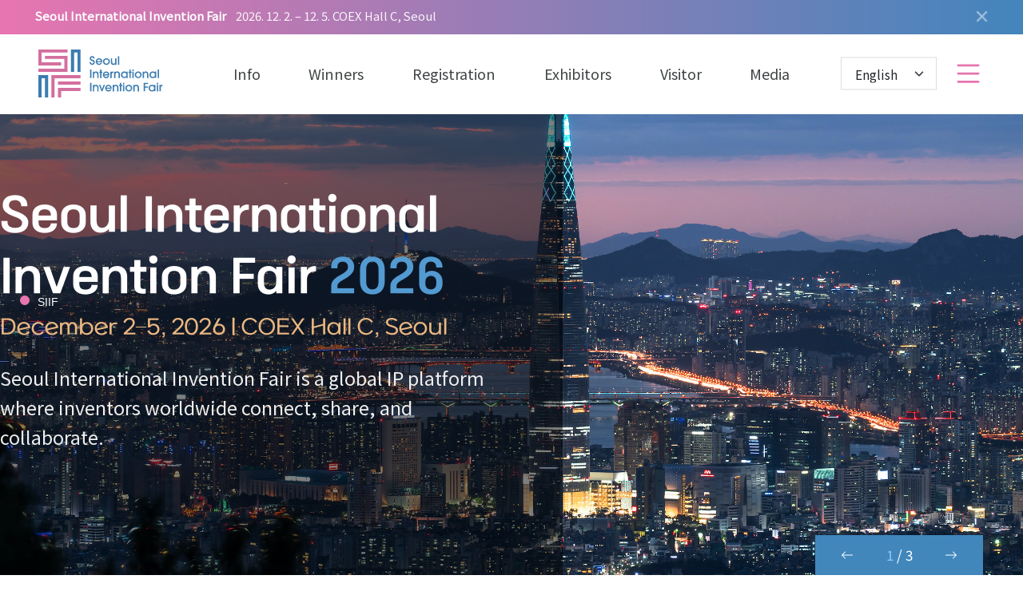

--- FILE ---
content_type: text/html;charset=UTF-8
request_url: https://www.kipa.org/siif/
body_size: 32612
content:

<!DOCTYPE html>
<html>
<head>
    <meta charset="utf-8" />
    <meta http-equiv="X-UA-Compatible" content="IE=edge,Chrome=1" />
    <meta http-equiv="X-UA-Compatible" content="IE=9"/>
    <meta name="viewport" content="width=device-width, initial-scale=1" />
	<link rel="shortcut icon" href="/siif_en/img/favicon.png" type="image/x-icon" />
    <link rel="stylesheet" href="/siif/css/swiper.min.css" />
    <link rel="stylesheet" href="/siif/css/jquery.fullPage.css" />
    <link rel="stylesheet" href="/siif/css/bootstrap.min.css" />
    <link rel="stylesheet" href="/siif/css/siif_main.css" />
    <link rel="stylesheet" href="/siif/css/response.css" />
    <script src="https://ajax.googleapis.com/ajax/libs/jquery/3.2.1/jquery.min.js"></script>
    <script src="https://stackpath.bootstrapcdn.com/bootstrap/4.5.2/js/bootstrap.min.js"></script>
    <script src="https://cdn.jsdelivr.net/npm/bootstrap@5.1.1/dist/js/bootstrap.bundle.min.js"></script>
    <script src="/siif/js/nav.js"></script>
    <script src="/siif/js/bootstrap.min.js"></script>
    <script src="/siif/js/swiper.min.js"></script>
    <script src="/siif/js/bootstrap.bundle.min.js"></script>
    <script src="/siif/js/jquery.fullPage.js"></script>
    <script>
      let fleg = sessionStorage.getItem("fleg") ?? '';
      if(fleg === '') {
        location.href="/siif_en";
      }
    </script>

	
	<script src="https://cdn.jsdelivr.net/npm/hls.js@latest"></script>
	
    <title>서울국제발명전시회</title>
    
	
	<script async src="https://www.googletagmanager.com/gtag/js?id=G-3QR0DZVX34"></script>
	<script>
		window.dataLayer = window.dataLayer || [];
		function gtag(){dataLayer.push(arguments);}
		gtag('js', new Date());
		
		gtag('config', 'G-3QR0DZVX34');
		
		function grandDetail(seq) {
			let expoSeq = seq;
		    let paramData = {"expoSeq" : expoSeq};
			$.ajax({
		        type : "post",
                url : "/siif/jsp/grand_detail.jsp",
		        data : paramData,
		         dataType : "json",
		        success : function(data){
					
		          if (data.detailHtml != null && data.detailHtml != "") {
		        	  var modalHtml = data.detailHtml;
						$("#modalHere").html(modalHtml);
						//$("#modal").attr("aria-hidden", "false");
					}
		        },
		        error: function(xhr, status, error){
		            alert(error);
		        }
		    });
		}
	</script>

	
</head>

<!-- <script> -->
<!-- 	$(document).ready(function(){ -->
<!-- 		var popupX = (window.screen.width / 2) - (900 / 2);		//만들 팝업창 좌우 크기의 1/2 만큼 보정값으로 빼주었음 -->
<!-- 		var popupY= (window.screen.height / 2) - (600 / 2);		//만들 팝업창 상하 크기의 1/2 만큼 보정값으로 빼주었음 -->
		
<!-- 		window.open("/siif2021/youtube_live_2021.jsp","2021 대한민국 지식재산대전 개막식 및 시상식 YouTube 온라인 생중계","width=900, height=600, left="+popupX+", top="+popupY+", screenX="+popupX+", screenY="+popupY+", toolbar=no, menubar=no, scrollbars=no, resizable=no"); -->
<!-- 	}); -->
<!-- </script> -->

<body>
	<div class="modal animated" id="modal" data-backdrop="static" data-keyboard="false" tabindex="-1" aria-labelledby="staticBackdropLabel" aria-hidden="true"> <!-- aria-hidden="true" -->
		<div id="modalHere"> </div>
    </div> 
	<div class="mask"></div>
	
<header id="header">
<!-- Google tag (gtag.js) -->
<script async src="https://www.googletagmanager.com/gtag/js?id=G-M0PEPZ4HHK"></script>
<script>
  window.dataLayer = window.dataLayer || [];
  function gtag(){dataLayer.push(arguments);}
  gtag('js', new Date());

  gtag('config', 'G-M0PEPZ4HHK');
</script>
    <div class="main_header_wrap">
        <a class="logo" href="/siif/index.jsp">
            <img src="/siif/img/siif_logo.png" alt="SIIF_LOGO" />
        </a>
        <ul class="nav nav-pills nav-fill menu">
            <li id="liGeneralInfo" class="nav-link" onclick="showSubMenu('menu01')"><a href="/siif/jsp/sub01.jsp#con01">General Info</a></li>
            <li id="liApply" class="nav-link" onclick="showSubMenu('menu02')"><a href="/siif/jsp/sub02_1.jsp">참가신청</a></li>
            <li id="liMediaCenter" class="nav-link" onclick="showSubMenu('menu03')"><a href="/siif/jsp/sub03_1.jsp">Media Center</a></li>
            <li id="liWinners" class="nav-link" onclick="showSubMenu('menu04')"><a href="/siif/jsp/sub04_1.jsp">Winners</a></li>
        </ul>
        <div class="select-lang">
            <select class="form-select" onchange="if(this.value) location.href=(this.value); sessionStorage.setItem('fleg', true);">
                <option value="/siif" selected>Korean</option>
                <option value="/siif_en">English</option>
            </select>
        </div>
        <a href="#" class="mobile-bar"><!-- <img src="img/nav.svg" alt="모바일 메뉴바" /> --></a>
    </div>
    <div class="sub_header_wrap" id="menu01">
        <ul class="nav nav-pills nav-fill menu">
            <li id="liGreeting" class="nav-item"><a class="nav-link" href="/siif/jsp/sub01.jsp#con01">인사말</a></li>
            <li id="liHistory" class="nav-item"><a class="nav-link" href="/siif/jsp/sub01.jsp#con02">History</a></li>
            <li id="liLocation" class="nav-item"><a class="nav-link" href="/siif/jsp/sub01.jsp#con03">찾아오시는 길</a></li>
        </ul>
    </div>
    <div class="sub_header_wrap" id="menu02">
        <ul class="nav nav-pills nav-fill menu">
            <li id="liOverview" class="nav-item"><a class="nav-link" href="/siif/jsp/sub02_1.jsp">전시회 개요</a></li>
            <li id="liApplyInfo" class="nav-item"><a class="nav-link" href="/siif/jsp/sub02_2.jsp">신청 안내</a></li>
            <li id="liExhibitorApply" class="nav-item"><a class="nav-link" href="/siif/jsp/sub02_3.jsp">참가 신청</a></li>
            <li id="liPayment" class="nav-item"><a class="nav-link" href="/siif/jsp/sub02_4.jsp">참가비 납부</a></li>
        </ul>
    </div>
    <div class="sub_header_wrap" id="menu03">
        <ul class="nav nav-pills nav-fill menu">
            <li id="liGallery" class="nav-item"><a class="nav-link" href="/siif/jsp/sub03_1.jsp">Gallery</a></li>
            <li id="liNews" class="nav-item"><a class="nav-link" href="/siif/jsp/sub03_2.jsp">News</a></li>
        </ul>
    </div>
    <div class="sub_header_wrap" id="menu04">
        <ul class="nav nav-pills nav-fill menu">
            <li id="liGrandPrize" class="nav-item"><a class="nav-link" href="/siif/jsp/sub04_1.jsp">Grand Prize</a></li>
            
        </ul>
    </div>
</header>
<ul id="mobileMenu">
    <li id="main_title">
        서울국제발명전시회
        <span>Seoul Interantional Invention Fair</span>
    </li>
    <hr />
    <ul class="level_01">
        <li>
            <a href="/siif/jsp/sub01.jsp#con01">General Info</a>
            <ul class="level_02">
                <li><a href="/siif/jsp/sub01.jsp#con01">인사말</a></li>
                <li><a href="/siif/jsp/sub01.jsp#con02">History</a></li>
                <li><a href="/siif/jsp/sub01.jsp#con03">찾아오시는 길</a></li>
            </ul>
        </li>
        <li>
            <a href="/siif/jsp/sub02_1.jsp">참가신청</a>
            <ul class="level_02">
                <li><a href="/siif/jsp/sub02_1.jsp">전시회 개요</a></li>
                <li><a href="/siif/jsp/sub02_2.jsp">신청 안내</a></li>
                <li><a href="/siif/jsp/sub02_3.jsp">참가 신청</a></li>
                <li><a href="/siif/jsp/sub02_4.jsp">참가비 납부</a></li>
<!-- 					<li><a href="javascript:alert('참가비 납부 기간이 아닙니다.\n참가비 납부 기간에 해당 서비스를 이용하실 수 있습니다.');">참가비 납부</a></li> -->
            </ul>
        </li>
        <li>
            <a href="/siif/jsp/sub03_1.jsp">Media Center</a>
            <ul class="level_02">
                <li><a href="/siif/jsp/sub03_1.jsp">Gallery</a></li>
                <li><a href="/siif/jsp/sub03_2.jsp">News</a></li>
            </ul>
        </li>
        <li>
            <a href="/siif/jsp/sub04_1.jsp">Winners</a>
            <ul class="level_02">
                <li><a href="/siif/jsp/sub04_1.jsp">Grand Prize</a></li>
<!-- 	                <li><a href="sub04_2.jsp">Best Inventor</a></li> -->
            </ul>
        </li>
    </ul>
</ul>

<script type="text/javascript">
    function showSubMenu(menuId) {
        
        document.querySelectorAll('.sub_header_wrap').forEach(function(menu) {
            menu.style.display = 'none';
        });
        
        document.getElementById(menuId).style.display = 'block';
    }
</script>

	
	<div id="section_wrapper">
	    <div class="section first-sec">
	        <div class="black-shade">
	            <div class="content-title">
	                <div class="main-title">
	                    <span>2025</span><br />
                    	서울국제발명전시회
	                </div>
	                <div class="date">2025.12.03 - 12.06 COEX Hall C</div>
	                <p class="sub-desc">
						세계 발명가들의 교류와 화합의 공간으로 발명에 대한 정보를 제공하고
						특허 기술과 기술이동에 관한 정보, 발명 기술의 상품화 등을
						모두 포괄하는 세계적인 국제 전시회입니다.
	                </p>
	                <!--
	                 <a class="fair_btn" target="_blank" href="https://kipa.org/siif/fair2022/">온라인 전시관</a> 
                       -->
	                
	            </div>
	        </div>
	        <div class="swiper mainSwiper">
	            <div class="swiper-wrapper">
	                <!-- <div class="swiper-slide">
	                    <img src="img/main-img-01.jpg" alt="메인이미지1" />
	                </div> -->
	                <div class="swiper-slide">
	                    <img src="img/main-img-02.jpg" alt="메인이미지2" />
	                </div>
	                <div class="swiper-slide">
	                    <img src="img/main-img-03.jpg" alt="메인이미지3" />
	                </div>
	                <!-- <div class="swiper-slide" oncontextmenu="return false">
						<video id="video-siif" muted playsinline autoplay loop></video>
					</div> -->
	         	 </div>
			</div>
			<div class="swiper-pagination"></div>
			<div class="swiper-button-next"></div>
			<div class="swiper-button-prev"></div>
	  	</div>
	  
		<div class="section second-sec">
			<ul class="nav nav-pills nav-justified">
              <li class="nav-item"><a class="nav-link" href="/siif/jsp/sub02_1.jsp">SIIF 소개</a></li>
				<li class="nav-item"><a class="nav-link" href="/siif/jsp/sub02_2.jsp">신청안내</a></li>
				<li class="nav-item"><a class="nav-link" href="/siif/jsp/sub02_2.jsp#con02">출품분야</a></li>
				<li class="nav-item"><a class="nav-link" href="/siif/jsp/sub02_3.jsp">참가신청</a></li>
				<li class="nav-item"><a class="nav-link" href="/siif/jsp/sub02_3.jsp">문의처</a></li>
			</ul>
		</div>
		<div class="section third-sec">
			<div class="video_wrap">
				<div class="nav nav-tabs nav-year">
					<span class="nav-link active" data-bs-toggle="tab" data-bs-target="#year2024" role="tab">2024</span>
					<span class="nav-link" data-bs-toggle="tab" data-bs-target="#year2023" role="tab">2023</span>
					<span class="nav-link" data-bs-toggle="tab" data-bs-target="#year2022" role="tab">2022</span>
					<span class="nav-link" data-bs-toggle="tab" data-bs-target="#year2021" role="tab">2021</span>
					<span class="nav-link" data-bs-toggle="tab" data-bs-target="#year2020" role="tab">2020</span>
					<span class="nav-link" data-bs-toggle="tab" data-bs-target="#year2019" role="tab">2019</span>
					<span class="nav-link" data-bs-toggle="tab" data-bs-target="#year2018" role="tab">2018</span>
				</div>
				<div class="tab-content">
					
					<div class="tab-pane fade show active" id="year2024" role="tabpanel">
						<!-- <video controls playsinline src="https://kr.object.ncloudstorage.com/junesoft-bucket/siif/2024/2024_siif_highlight_movie.mp4" preload="metadata" poster="img/2022_siif_movie_thum.png"></video> -->
						<video id="video-year2024" controls playsinline preload="metadata" poster="img/2022_siif_movie_thum.png"></video>
					</div>	
					
					<div class="tab-pane fade" id="year2023" role="tabpanel">
						<!-- <video controls playsinline src="https://kr.object.ncloudstorage.com/junesoft-bucket/siif/2023/2023_siif_highlight_movie.mp4" preload="metadata" poster="img/2022_siif_movie_thum.png"></video> -->
						<video id="video-year2023" controls playsinline preload="metadata" poster="img/2022_siif_movie_thum.png"></video>
					</div>	
					
					<div class="tab-pane fade" id="year2022" role="tabpanel">
						<!-- <video controls playsinline src="https://kr.object.ncloudstorage.com/junesoft-bucket/siif/2022/2022_siif_sketch_movie.mp4" preload="metadata" poster="img/2022_siif_movie_thum.png"></video> -->
						<video id="video-year2022" controls playsinline preload="metadata" poster="img/2022_siif_movie_thum.png"></video>
					</div>
					
					<div class="tab-pane fade" id="year2021" role="tabpanel">
						<!-- <video controls playsinline src="https://kr.object.ncloudstorage.com/junesoft-bucket/siif/2021/index/promotion/2021SIIF_edit2.mp4#t=2" preload="metadata"></video> -->
						<video id="video-year2021" controls playsinline preload="metadata"></video>
					</div>
					
					<div class="tab-pane fade show" id="year2020" role="tabpanel">
						<!-- <video controls playsinline src="https://kr.object.ncloudstorage.com/junesoft-bucket/siif/2020/2020_siif_sketch_movie.mp4"></video> -->
						<video id="video-year2020" controls playsinline preload="metadata"></video>
					</div>
					
					<div class="tab-pane fade show" id="year2019" role="tabpanel">
						<!-- <video controls playsinline src="https://kr.object.ncloudstorage.com/junesoft-bucket/siif/2019/2019_siif_sketch_movie.mp4"></video> -->
						<video id="video-year2019" controls playsinline preload="metadata"></video>
					</div>
					
					<div class="tab-pane fade show" id="year2018" role="tabpanel">
						<!-- <video controls playsinline src="https://kr.object.ncloudstorage.com/junesoft-bucket/siif/2018/2018_siif_sketch_movie.mp4"></video> -->
						<video id="video-year2018" controls playsinline preload="metadata"></video>
					</div>
				</div>
			</div>
		</div>
	 	
	 	
	  	<div class="section fourth-sec">
			<div class="sec-title">Grand Prize <span style="color: #e775b0;">2024</span></div>
			<div class="swiper inventionSwiper">
				<div class="swiper-wrapper">
	          
					
					<div class="swiper-slide" >
						<a class="invention">
							<div class="invention-img">
								<img src="img/pics/grandprize/2024/ANICOLTD.jpg" />
							</div>
							<div class="invention-name">
							<span class="box_name" data-toggle="modal" data-target="#modal" onclick="grandDetail(878);">
								광학식 액자
							</span>
						</div>
						<div class="inventor">
							(주)아니
						</div>
						</a>
					</div>
					<div class="swiper-slide" >
						<a class="invention">
							<div class="invention-img">
								<img src="img/pics/grandprize/2024/MYEONGENGINEERIN.PNG" />
							</div>
							<div class="invention-name">
								<span class="box_name" data-toggle="modal" data-target="#modal" onclick="grandDetail(878);">
									다기능 관창이 구비된 물분사 건
								</span>
							</div>
							<div class="inventor">
								명엔지니어링
							</div>
						</a>
					</div>
					<div class="swiper-slide" >
						<a class="invention">
							<div class="invention-img">
								<img src="img/pics/grandprize/2024/KoreaEnvironmentCoporation_ENTEC.jpg" />
							</div>
							<div class="invention-name">
								<span class="box_name" data-toggle="modal" data-target="#modal" onclick="grandDetail(878);">
									협잡물 제거기능이 향상된 제진기
								</span>
							</div>
							<div class="inventor">
								한국환경공단, 주식회사 아이엔텍
							</div>
						</a>
					</div>
				
					<div class="swiper-slide" >
						<a class="invention">
							<div class="invention-img">
								<img src="img/pics/grandprize/2022/grand.png" />
							</div>
							<div class="invention-name">
								<span class="box_name" data-toggle="modal" data-target="#modal" onclick="grandDetail(887);">
									SuccexX: Bovine Semen Sexing Additive
								</span>
							</div>
							<div class="inventor">
								Suranaree university of Technology
							</div>
						</a>
					</div>
					<div class="swiper-slide" >
						<a class="invention">
							<div class="invention-img">
								<img src="img/pics/grandprize/2022/grand.png" />
							</div>
							<div class="invention-name">
								<span class="box_name" data-toggle="modal" data-target="#modal" onclick="grandDetail(887);">
									Non-Invasive Anemia Detection Tool Through Conjunctiva Image Integrated With Machine Learning and IoT
								</span>
							</div>
							<div class="inventor">
								DIPONEGORO UNIVERSITY
							</div>
						</a>
					</div>
					<div class="swiper-slide" >
						<a class="invention">
							<div class="invention-img">
								<img src="img/pics/grandprize/2022/grand.png" />
							</div>
							<div class="invention-name">
								<span class="box_name" data-toggle="modal" data-target="#modal" onclick="grandDetail(887);">
									WINDR 53 Smart Electronic Winding System for Industrial Radiography Safety Enhancement
								</span>
							</div>
							<div class="inventor">
								MALAYSIAN ASSOCIATION OF RESEARCH SCIENTISTS
							</div>
						</a>
					</div>
					<div class="swiper-slide" >
						<a class="invention">
							<div class="invention-img">
								<img src="img/pics/grandprize/2022/grand.png" />
							</div>
							<div class="invention-name">
								<span class="box_name" data-toggle="modal" data-target="#modal" onclick="grandDetail(887);">
									Technology of multi - compartment precast concrete assembled technical trenches.
								</span>
							</div>
							<div class="inventor">
								VIFOTEC
							</div>
						</a>
					</div>
					<div class="swiper-slide" >
						<a class="invention">
							<div class="invention-img">
								<img src="img/pics/grandprize/2022/grand.png" />
							</div>
							<div class="invention-name">
								<span class="box_name" data-toggle="modal" data-target="#modal" onclick="grandDetail(887);">
									Technology of multi - compartment precast concrete assembled technical trenches.
								</span>
							</div>
							<div class="inventor">
								Eng. Bandar Althobity
							</div>
						</a>
					</div>
					<div class="swiper-slide" >
						<a class="invention">
							<div class="invention-img">
								<img src="img/pics/grandprize/2022/grand.png" />
							</div>
							<div class="invention-name">
								<span class="box_name" data-toggle="modal" data-target="#modal" onclick="grandDetail(887);">
									Better Biosciences Sialic Acid Probiotics
								</span>
							</div>
							<div class="inventor">
								Young Saint Ltd.
							</div>
						</a>
					</div>
					<div class="swiper-slide" >
						<a class="invention">
							<div class="invention-img">
								<img src="img/pics/grandprize/2022/grand.png" />
							</div>
							<div class="invention-name">
								<span class="box_name" data-toggle="modal" data-target="#modal" onclick="grandDetail(887);">
									GK Solid Essence Series
								</span>
							</div>
							<div class="inventor">
								Grape King Biotech Research Institute
							</div>
						</a>
					</div>
				</div>

				<div class="swiper-scrollbar"></div>
				<div class="swiper-pagination"></div>
	      	</div>
	  	</div>
	  
		
		<div class="section sixth-sec">
            <div class="swiper picSwiper">
                <div class="pic-title">Gallery</div>
                <div class="swiper-wrapper">
                	
                   	<div class="swiper-slide">
                        <img src="img/pics/gallery/2024/SIIF2024_01.jpg" alt="2024 서울국제발명전시회 갤러리 이미지 1" />
                    </div>
                    <div class="swiper-slide">
                        <img src="img/pics/gallery/2024/SIIF2024_02.jpg" alt="2024 서울국제발명전시회 갤러리 이미지 2" />
                    </div>
                    <div class="swiper-slide">
                        <img src="img/pics/gallery/2024/SIIF2024_03.jpg" alt="2024 서울국제발명전시회 갤러리 이미지 3" />
                    </div>
                    <div class="swiper-slide">
                        <img src="img/pics/gallery/2024/SIIF2024_04.jpg" alt="2024 서울국제발명전시회 갤러리 이미지 4" />
                    </div>
                    <div class="swiper-slide">
                        <img src="img/pics/gallery/2024/SIIF2024_05.jpg" alt="2024 서울국제발명전시회 갤러리 이미지 5" />
                    </div>
                    <div class="swiper-slide">
                        <img src="img/pics/gallery/2024/SIIF2024_06.jpg" alt="2024 서울국제발명전시회 갤러리 이미지 6" />
                    </div>
                    <div class="swiper-slide">
                        <img src="img/pics/gallery/2024/SIIF2024_07.jpg" alt="2024 서울국제발명전시회 갤러리 이미지 7" />
                    </div>
                    <div class="swiper-slide">
                        <img src="img/pics/gallery/2024/SIIF2024_08.jpg" alt="2024 서울국제발명전시회 갤러리 이미지 8" />
                    </div>
                    <div class="swiper-slide">
                        <img src="img/pics/gallery/2024/SIIF2024_09.jpg" alt="2024 서울국제발명전시회 갤러리 이미지 9" />
                    </div>
                    <div class="swiper-slide">
                        <img src="img/pics/gallery/2024/SIIF2024_10.jpg" alt="2024 서울국제발명전시회 갤러리 이미지 10" />
                    </div>
                    <div class="swiper-slide">
                        <img src="img/pics/gallery/2024/SIIF2024_11.jpg" alt="2024 서울국제발명전시회 갤러리 이미지 11" />
                    </div>
                    <div class="swiper-slide">
                        <img src="img/pics/gallery/2024/SIIF2024_12.jpg" alt="2024 서울국제발명전시회 갤러리 이미지 12" />
                    </div>
                    <div class="swiper-slide">
                        <img src="img/pics/gallery/2024/SIIF2024_13.jpg" alt="2024 서울국제발명전시회 갤러리 이미지 13" />
                    </div>
                    <div class="swiper-slide">
                        <img src="img/pics/gallery/2024/SIIF2024_14.jpg" alt="2024 서울국제발명전시회 갤러리 이미지 14" />
                    </div>
                </div>
                <div class="swiper-button-next"></div>
                <div class="swiper-button-prev"></div>
<!--                 <a href="sub03.html" class="swiper-button-more"></a> -->
                <div class="swiper-button-autoplay"></div>
            </div>
        </div>
	    
	    <div class="section seventh-sec">
	        <div class="sponsor_wrap">
	            <a href="https://www.kipo.go.kr/ko/MainApp.do" target="_blank"><img src="/siif/img/KIPO.png" alt="특허청" /></a>
	            <a href="https://www.kipa.org/kipa/index.jsp" target="_blank"><img src="/siif_en/img/KIPA.png" alt="한국발명진흥회" /></a>
	            <a href="https://www.wipo.int/portal/en/" target="_blank"><img src="/siif/img/WIPO.png" alt="WIPO" /></a>
	            <a href="https://www.ifia.com/" target="_blank"><img src="/siif/img/IFIA.png" alt="IFIA" /></a>
	            <a href="http://www.kipa.org/kinpex/" target="_blank"><img src="/siif/img/KINPEX2022.png" alt="대한민국발명특허대전" /></a>
	            <a href="http://www.kipa.org/trademark/" target="_blank"><img src="/siif/img/2023_Trademark_logo.png" alt="상표디자인권전" style="width: 140px;"/></a>
	        </div>
	        <a href="#first" class="goTop">TOP</a>
	        <div class="footer_wrap">
	            <img src="/siif/img/siif_logo.png" height="50" alt="SIIF_LOGO" />
	            <address>
	                Korea Intellectual Property Service Center 18F, 131 Teheran-ro, Gangnam-gu, Seoul 06133 <br />
	                TEL : 02-3459-2843 FAX : 02-3459-2819 EMAIL : siif@kipa.org <br />
	                <span>COPYRIGHT 2021 Korea Invention Promotion Association. ALL RIGHTS RESERVED.</span>
	            </address>
	
	            <div class="dropdown select-site" id="select-site" data-bs-toggle="dropdown">Family Site</div>
	            <ul class="dropdown-menu" aria-labelledby="select-site">
	                <li><a class="dropdown-item" href="https://kipa.org" target="_blank">KIPA</a></li>
	            </ul>
	        </div>
	    </div>
	</div>

	<script type="text/javascript">
		var video = document.getElementById("video-siif");
		// 메인배너 슬라이드
		var mainSwiper = new Swiper(".mainSwiper", {
			// Optional parameters
			direction: "horizontal",
			loop: true,
			// Navigation arrows
			navigation: {
				nextEl: ".first-sec .swiper-button-next",
				prevEl: ".first-sec .swiper-button-prev",
			},
			pagination: {
				el: ".first-sec .swiper-pagination",
				type: "fraction",
			},
			effect: "fade",
		});
		// 그랜드 프라이즈 슬라이드
		var inventionSwiper = new Swiper(".inventionSwiper", {
			slidesPerView: 1,
			spaceBetween: 10,
			centeredSlides: true,
			grabCursor: true,
			loop: true,
			scrollbar: {
				el: ".inventionSwiper .swiper-scrollbar",
				hide: false,
				draggable: true,
			},
			pagination: {
				el: ".inventionSwiper .swiper-pagination",
				type: "fraction",
			},
			autoplay: {
				delay: 3000,
				disableOnInteraction: false,
			},
			breakpointsInverse: true,
			breakpoints: {
				1580: {
					slidesPerView: 5,
					spaceBetween: 10,
				},
				1320: {
					slidesPerView: 4,
					spaceBetween: 10,
				},
				700: {
					slidesPerView: 2,
					spaceBetween: 40,
				},
			},
		});
	
		// 갤러리 슬라이드
		var picSwiper = new Swiper(".picSwiper", {
			watchSlidesProgress: true,
			centeredSlides: true,
			grabCursor: true,
			slidesPerView: 1,
			spaceBetween: 30,
			 loop: true,
			navigation: {
				nextEl: ".picSwiper .swiper-button-next",
				prevEl: ".picSwiper .swiper-button-prev",
			},
			autoplay: {
				delay: 3000,
				disableOnInteraction: false,
			},
			breakpointsInverse: true,
			breakpoints: {
				1580: {
					slidesPerView: 5,
				},
				1320: {
					slidesPerView: 4,
				},
				700: {
					slidesPerView: 2,
				},
			},
		});
	
		$(document).ready(function () {
			// One page scroll 생성
			$("#section_wrapper").fullpage({
				atuoScrolling: true,
				lockAnchors: false,
				navigation: true,
				navigationPosition: "left",
				showActiveTooltip: true,
				fixedElements: "#header",
				// 베스트인벤터 보여주기
				// anchors: ["first", "second", "third", "fourth", "fifth", "sixth","seventh"],
				// navigationTooltips: ["SIIF", "바로가기", "홍보영상", "Grand Prize", "Best Inventor", "Gallery", "Contact"],
				anchors: ["first", "second", "third", "fourth", "fifth", "sixth"],
				navigationTooltips: ["SIIF", "바로가기", "홍보영상", "Grand Prize", "Gallery", "Contact"],
			});
	
			// 모바일 메뉴바
			$(".mobile-bar").click(function () {
				$("#mobileMenu").animate({ width: "toggle" }, 200);
				$(".mask").toggleClass("display");
				$("body").toggleClass("overflow");
			});
			$(document).mouseup(function (e) {
				if ($(".mask").hasClass("display")) {
					var _con1 = $("#mobileMenu");
					if (!_con1.is(e.target) && _con1.has(e.target).length === 0) {
						var _con2 = $("header");
						if (!_con2.is(e.target) && _con2.has(e.target).length === 0) {
							$(".mobile-bar").click();
						}
					}
				}
			});
			$(window).resize(function () {
				if ($(".mask").hasClass("display")) {
					$(".mobile-bar").click();
				}
			});
	
			// 웹페이지 메뉴
			$(".main_header_wrap .menu a").hover(function () {
				var index = $(this).parent("li").index() + 1;
				var nowId = "#menu0" + index;
				$(this).parent("li").addClass("active");
				$(this).parent("li").siblings().removeClass("active");
				$(nowId).slideDown();
				$(nowId).siblings(".sub_header_wrap").slideUp();
			});
			$(".sub_header_wrap").mouseleave(function () {
				$(".sub_header_wrap").slideUp();
				$("header .menu li").removeClass("active");
			});
			
			
			
			// 페이지 이동 시 배너속 영상 계속 재생
	//         $(window).bind('wheel', function(event){
	//              $('.mainSwiper .swiper-slide-active video').get(0).play();
	//          });
	//          $(".swiper-button-next,.swiper-button-prev").click(function () {
	//              $('.mainSwiper .swiper-slide-active video').get(0).play();
	//          });
	//          $("#fp-nav").click(function () {
	//              $('.mainSwiper .swiper-slide-active video').get(0).play();
	//          });
		});
	
		//2021 Gallery img
		$(document).mouseleave(function () {
			$(".sub_header_wrap").stop().slideUp();
			$("header .menu li").removeClass("active");
		});
		
        document.addEventListener('DOMContentLoaded', function() {
			// 비디오 소스 설정
			var videoSources = {
                'video-siif': 'https://zqk3on097405.edge.naverncp.com/hls/eY7m9gF5KZ2F7~RnAhhDjw__/siif/2021/index/SIIF2019_30s.mp4/index.m3u8',
				'video-year2024': 'https://zqk3on097405.edge.naverncp.com/hls/eY7m9gF5KZ2F7~RnAhhDjw__/siif/2024/2024_siif_highlight_movie.mp4/index.m3u8',
                'video-year2023': 'https://zqk3on097405.edge.naverncp.com/hls/eY7m9gF5KZ2F7~RnAhhDjw__/siif/2023/2023_siif_highlight_movie.mp4/index.m3u8',
				'video-year2022': 'https://zqk3on097405.edge.naverncp.com/hls/eY7m9gF5KZ2F7~RnAhhDjw__/siif/2022/2022_siif_sketch_movie.mp4/index.m3u8',
				'video-year2021': 'https://zqk3on097405.edge.naverncp.com/hls/eY7m9gF5KZ2F7~RnAhhDjw__/siif/2021/index/promotion/2021SIIF_edit2.mp4/index.m3u8',
				'video-year2020': 'https://zqk3on097405.edge.naverncp.com/hls/eY7m9gF5KZ2F7~RnAhhDjw__/siif/2020/2020_siif_sketch_movie.mp4/index.m3u8',
				'video-year2019': 'https://zqk3on097405.edge.naverncp.com/hls/eY7m9gF5KZ2F7~RnAhhDjw__/siif/2019/2019_siif_sketch_movie.mp4/index.m3u8',
				'video-year2018': 'https://zqk3on097405.edge.naverncp.com/hls/eY7m9gF5KZ2F7~RnAhhDjw__/siif/2018/2018_siif_sketch_movie.mp4/index.m3u8'
			};

			// 각 비디오에 대해 HLS 설정
				for (const videoId in videoSources) {
				const videoPlayer = document.getElementById(videoId);
				const videoSrc = videoSources[videoId];

				if (Hls.isSupported()) {
					const hls = new Hls();
					hls.loadSource(videoSrc);
					hls.attachMedia(videoPlayer);
					
					if(videoId === 'video-siif') {
						// video-siif는 자동 재생
						hls.on(Hls.Events.MANIFEST_PARSED, function () {
							videoPlayer.play().catch(error => {
								console.error('비디오 재생 실패:', error);
							});
						});
					}else {
						// 나머지 비디오는 클릭 이벤트로 재생
						hls.on(Hls.Events.MANIFEST_PARSED, function () {
							videoPlayer.addEventListener('click', function() {
								videoPlayer.play().catch(error => {
									console.error('비디오 재생 실패:', error);
								});
							});
						});
					}

					hls.on(Hls.Events.ERROR, function(event, data) {
						if(data.fatal) {
							switch(data.type) {
								case Hls.ErrorTypes.NETWORK_ERROR:
									hls.startLoad();
									break;
								case Hls.ErrorTypes.MEDIA_ERROR:
									hls.recoverMediaError();
									break;
								default:
									hls.destroy();
									break;
							}
						}
					});
				}
				// Safari를 위한 폴백
				else if (videoPlayer.canPlayType('application/vnd.apple.mpegurl')) {
					videoPlayer.src = videoSrc;
					videoPlayer.addEventListener('loadedmetadata', function() {
						if (videoId === 'video-siif') {
							// video-siif는 자동 재생
							videoPlayer.play().catch(error => {
								console.error('비디오 재생 실패:', error);
							});
						} else {
							// 나머지 비디오는 클릭 이벤트로 재생
							videoPlayer.addEventListener('click', function() {
								videoPlayer.play().catch(error => {
									console.error('비디오 재생 실패:', error);
								});
							});
						}
					});
				}
			}
		});
	</script>
</body>
</html>


--- FILE ---
content_type: text/html;charset=UTF-8
request_url: https://www.kipa.org/siif_en/
body_size: 18668
content:

<!DOCTYPE html>
<html>
<head>
    <meta charset="utf-8" />
    <meta http-equiv="X-UA-Compatible" content="IE=edge,Chrome=1" />
    <meta http-equiv="X-UA-Compatible" content="IE=9"/>
    <meta name="viewport" content="width=device-width, initial-scale=1" />
    
	
	<script src="https://cdn.jsdelivr.net/npm/hls.js@latest"></script>
	
    <title>Seoul International Invention Fair</title>
    
	
	<script async src="https://www.googletagmanager.com/gtag/js?id=G-3QR0DZVX34"></script>
	<script>
		window.dataLayer = window.dataLayer || [];
		function gtag(){dataLayer.push(arguments);}
		gtag('js', new Date());
		
		gtag('config', 'G-3QR0DZVX34');
		
		function grandDetail(seq) {
			let expoSeq = seq;
		    let paramData = {"expoSeq" : expoSeq};
			$.ajax({
		        type : "post",
		        url : "grand_detail.jsp",
		        data : paramData,
		         dataType : "json",
		        success : function(data){
					
		          if (data.detailHtml != null && data.detailHtml != "") {
		        	  var modalHtml = data.detailHtml;
						$("#modalHere").html(modalHtml);
						//$("#modal").attr("aria-hidden", "false");
					}
		        },
		        error: function(xhr, status, error){
		            alert(error);
		        }
		    });
		}
	</script>
</head>

<body>

	

<!-- Favicon -->
<link rel="shortcut icon" href="/siif_en/img/favicon.png" type="image/x-icon" />

<!-- CSS -->
<link rel="stylesheet" href="/siif_en/css/bootstrap.min.css" />
<link rel="stylesheet" href="/siif_en/css/main.css" />
<link rel="stylesheet" href="/siif_en/css/siif_en_layout.css" />
<link rel="stylesheet" href="/siif_en/css/response.css" />
<link rel="stylesheet" href="/siif_en/css/jquery.fullPage.css" />
<link rel="stylesheet" href="/siif_en/css/swiper.min.css" />
<link rel="stylesheet" href="/siif/css/jquery.fs.zoomer.css">
<link rel="stylesheet" href="https://cdnjs.cloudflare.com/ajax/libs/font-awesome/6.5.2/css/all.min.css" integrity="sha512-SnH5WK+bZxgPHs44uWIX+LLJAJ9/2PkPKZ5QiAj6Ta86w+fsb2TkcmfRyVX3pBnMFcV7oQPJkl9QevSCWr3W6A==" crossorigin="anonymous" referrerpolicy="no-referrer" />
<link rel="stylesheet" href="https://code.jquery.com/ui/1.12.1/themes/base/jquery-ui.css">
<link rel="stylesheet" href="https://cdnjs.cloudflare.com/ajax/libs/intl-tel-input/17.0.12/css/intlTelInput.min.css">

<!-- JS -->
<script src="https://code.jquery.com/jquery-3.6.0.min.js"></script>
<script src="https://code.jquery.com/ui/1.12.1/jquery-ui.min.js"></script>
<script src="https://cdnjs.cloudflare.com/ajax/libs/intl-tel-input/17.0.12/js/intlTelInput.min.js"></script>
<script src="https://cdn.jsdelivr.net/npm/bootstrap@5.1.1/dist/js/bootstrap.bundle.min.js"></script>

<script src="/siif_en/js/nav.js"></script>
<script src="/siif_en/js/jquery.fullPage.js"></script>
<script src="/siif_en/js/swiper.min.js"></script>
<script src="/siif/js/jquery.fs.zoomer.min.js"></script>
<script src="/siif_en/js/gallerySwiper.js"></script>
<script src="https://cdn.jsdelivr.net/npm/hls.js@latest"></script>


<div class="mask"></div>
  <div class="top-banner" id="topBanner">
    <div class="top-banner__content">
      <p><strong>Seoul International Invention Fair</strong> <span>2026. 12. 2. – 12. 5. COEX Hall C, Seoul</span></p>
      <button class="top-banner__close btn-close btn-close-white" aria-label="배너 닫기"></button>
    </div>
  </div>
  <header id="header">
      <div class="main_header_wrap">
          <a class="siif_logo" href="/siif_en">
              <img src="/siif_en/img/siif_logo.svg" alt="SIIF_LOGO" />
          </a>
          <ul class="nav nav-pills nav-fill menu">
            <li class="nav-link"><a href="/siif_en/jsp/2025/exhibitIntro.jsp">Info</a></li>
            <li class="nav-link"><a href="/siif_en/jsp/2025/awardInfo.jsp">Winners</a></li>
            <li class="nav-link"><a href="/siif_en/jsp/2025/applyGuide.jsp">Registration</a></li>
            <li class="nav-link"><a href="/siif_en/jsp/2025/boothIntro.jsp">Exhibitors</a></li>
            <li class="nav-link"><a href="/siif_en/jsp/2025/visitSchedule.jsp">Visitor</a></li>
            <li class="nav-link"><a href="/siif_en/jsp/2025/sub03.jsp">Media</a></li>
          </ul>
          <div class="select-lang">
            <select class="form-select" onchange="if(this.value) location.href=(this.value); sessionStorage.setItem('flag', true);">
                <option value="/siif">Korean</option>
                <option value="/siif_en" selected>English</option>
            </select>
          </div>
          <a href="#" class="mobile-bar"></a>
      </div>
      <div class="sub_header_wrap" id="menu01">
          <ul class="nav nav-pills nav-fill menu">
              <li class="nav-item"><a class="nav-link" href="/siif_en/jsp/2025/exhibitIntro.jsp">Overview</a></li>
              <li class="nav-item"><a class="nav-link" href="/siif_en/jsp/2025/exhibitHistory.jsp">History</a></li>
          </ul>
      </div>
      <div class="sub_header_wrap" id="menu02">
          <ul class="nav nav-pills nav-fill menu">
              <li class="nav-item"><a class="nav-link" href="/siif_en/jsp/2025/awardInfo.jsp">Awards Information</a></li>
              <li class="nav-item"><a class="nav-link" href="/siif_en/jsp/sub04_1.jsp">Grand Prize</a></li>
          </ul>
      </div>
      <div class="sub_header_wrap" id="menu03">
          <ul class="nav nav-pills nav-fill menu">
              <li class="nav-item"><a class="nav-link" href="/siif_en/jsp/2025/applyGuide.jsp">Participation Guide</a></li>
              <li class="nav-item"><a class="nav-link" href="/siif_en/jsp/sub02_3.jsp">Online Application</a></li>
              <li class="nav-item"><a class="nav-link" href="/siif_en/jsp/2025/paymentGuide.jsp">Payment Guide</a></li>
          </ul>
      </div>
      <div class="sub_header_wrap" id="menu04">
          <ul class="nav nav-pills nav-fill menu">
              <li class="nav-item"><a class="nav-link" href="/siif_en/jsp/2025/boothIntro.jsp">Booth Information</a></li>
              <!-- <li class="nav-item"><a class="nav-link" href="/siif_en/jsp/2025/boothMap.jsp">Floor Plan</a></li> -->
              <li class="nav-item"><a class="nav-link" href="/siif_en/jsp/2025/faq.jsp">FAQ</a></li>
          </ul>
      </div>
      <div class="sub_header_wrap" id="menu05">
        <ul class="nav nav-pills nav-fill menu">
            <li class="nav-item"><a class="nav-link" href="/siif_en/jsp/2025/visitSchedule.jsp">Exhibition Schedule & Venue</a></li>
            <li class="nav-item"><a class="nav-link" href="/siif_en/jsp/2025/visitGuide.jsp">Admission Guide</a></li>
        </ul>
    </div>
    <div class="sub_header_wrap" id="menu06">
      <ul class="nav nav-pills nav-fill menu">
          <li class="nav-item"><a class="nav-link" href="/siif_en/jsp/2025/sub03.jsp">Gallery</a></li>
          <li class="nav-item"><a class="nav-link" href="/siif_en/jsp/2025/video.jsp">Video</a></li>
      </ul>
  </div>
  </header>
  <ul id="mobileMenu">
      <li class="sitemap_title">SITE MAP</li>
      <li>
        <ul class="level_01">
            <li>
                <a href="/siif_en/jsp/2025/exhibitIntro.jsp">Info</a>
                <ul class="level_02">
                    <li><a href="/siif_en/jsp/2025/exhibitIntro.jsp">Overview</a></li>
                    <li><a href="/siif_en/jsp/2025/exhibitHistory.jsp">History</a></li>
                </ul>
            </li>
            <li>
                <a href="/siif_en/jsp/2025/awardInfo.jsp">Winners</a>
                <ul class="level_02">
                  <li><a href="/siif_en/jsp/2025/awardInfo.jsp">Award Information</a></li>
                  <li><a href="/siif_en/jsp/sub04_1.jsp">Grand Prize</a></li>
                </ul>
            </li>
            <li>
                <a href="/siif_en/jsp/2025/applyGuide.jsp">Registration</a>
                <ul class="level_02">
                    <li><a href="/siif_en/jsp/2025/applyGuide.jsp">Participation Guide</a></li>
                    <li><a href="/siif_en/jsp/sub02_3.jsp">Online Application</a></li>
                    <li><a href="/siif_en/jsp/2025/paymentGuide.jsp">Payment Guide</a></li>
                </ul>
            </li>
            <li>
                <a href="/siif_en/jsp/2025/awardInfo.jsp">Exhibitors</a>
                <ul class="level_02">
                  <li><a href="/siif_en/jsp/2025/boothIntro.jsp">Booth Information</a></li>
                  <!-- <li><a href="/siif_en/jsp/2025/boothMap.jsp">Floor Plan</a></li> -->
                  <li><a href="/siif_en/jsp/2025/faq.jsp">FAQ</a></li>
                </ul>
            </li>
            <li>
              <a href="/siif_en/jsp/2025/visitSchedule.jsp">Visitor</a>
              <ul class="level_02">
                <li><a href="/siif_en/jsp/2025/visitSchedule.jsp">Exhibition Schedule & Venue</a></li>
                <li><a href="/siif_en/jsp/2025/visitGuide.jsp">Admission Guide</a></li>
              </ul>
            </li>
            <li>
              <a href="/siif_en/jsp/2025/sub03.jsp">Media</a>
              <ul class="level_02">
                <li><a href="/siif_en/jsp/2025/sub03.jsp">Gallery</a></li>  
                <li><a href="/siif_en/jsp/2025/video.jsp">Video</a></li>
              </ul>
            </li>
        </ul>
      </li>
  </ul>


	
        <div id="section_wrapper">
            <div class="section first-sec">
                <div class="black-shade">
                    <div class="content-title">
                        <div class="main-title">
                            Seoul International
                        </div>
                        <div class="main-title">
                        	Invention Fair <span>2026</span>
                        </div>
                        <div class="date">December 2–5, 2026 | COEX Hall C, Seoul</div>
                        <p class="sub-desc">
                          Seoul International Invention Fair is a global IP platform where inventors worldwide connect, share, and collaborate. 
                        </p>
                        <!-- <a class="fair_btn" target="_blank" href="https://kipa.org/siif/fair2021/">온라인 전시회</a> -->
                        <!-- <a class="fair_btn" target="_blank" href="https://kipa.org/siif/fair2021/">DIGITAL FAIR</a> -->
                    </div>
                </div>
                <div class="swiper mainSwiper">
                    <div class="swiper-wrapper">
                        <div class="swiper-slide">
                            <img src="img/main-img-04.jpg" alt="메인이미지1" />
                        </div>
                        <div class="swiper-slide">
                            <img src="img/main-img-05.jpg" alt="메인이미지2" />
                        </div>
                        <div class="swiper-slide">
                            <img src="img/main-img-06.jpg" alt="메인이미지3" />
                        </div>
                    </div>
                </div>
                <div class="swiper-pagination"></div>
                <div class="swiper-button-next" style="opacity: 1;"></div>
                <div class="swiper-button-prev"></div>
            </div>
            <div class="section second-sec">
                <ul class="nav nav-pills nav-justified">
                    <li class="nav-item"><a class="nav-link" href="/siif_en/jsp/2025/exhibitIntro.jsp">Exhibition Overview</a></li>
                    <li class="nav-item"><a class="nav-link" href="/siif_en/jsp/2025/awardInfo.jsp">Awards Information</a></li>
                    <li class="nav-item"><a class="nav-link" href="/siif_en/jsp/2025/applyGuide.jsp">Participation Guide</a></li>
                    <li class="nav-item"><a class="nav-link" href="/siif_en/jsp/sub02_3.jsp">Online Application</a></li>
                    <li class="nav-item"><a class="nav-link" href="/siif_en/jsp/2025/applyGuide.jsp#tab02">Contact Information</a></li>
                </ul>
            </div> 
            <div class="section seventh-sec">
                <div class="sponsor_wrap">
                    <a href="https://www.kipo.go.kr/ko/MainApp.do" target="_blank"><img src="img/NEW_KIPO.png" alt="지식재산처" style="width: 140px;" /></a>
                    <a href="https://www.kipa.org/kipa/index.jsp" target="_blank"><img src="img/KIPA.png" alt="한국발명진흥회" /></a>
                    <a href="https://www.wipo.int/portal/en/" target="_blank"><img src="img/WIPO.png" alt="WIPO" /></a>
                    <a href="https://www.ifia.com/" target="_blank"><img src="img/IFIA.png" alt="IFIA" /></a>
                    <a href="http://www.kipa.org/kinpex/" target="_blank"><img src="img/KINPEX2022.png" alt="대한민국발명특허대전" /></a>
                    <a href="http://www.kipa.org/trademark/" target="_blank"><img src="img/TDEX2021.png" alt="상표디자인권전" style="width: 140px;" /></a>
                </div>
                <a href="#first" class="goTop">TOP</a>
                <div class="footer_wrap">
                    <img src="img/siif_logo.png" height="50" alt="SIIF_LOGO" />
                    <address>
                        Korea Intellectual Property Service Center 18F, 131 Teheran-ro, Gangnam-gu, Seoul 06133 <br />
                        <span style="font-size: .9rem;">EMAIL : siif@kipa.org</span> <br />
                        <span>COPYRIGHT 2021 Korea Invention Promotion Association. ALL RIGHTS RESERVED.</span>
                    </address>

                    <div class="dropdown select-site" id="select-site" data-bs-toggle="dropdown">Family Site</div>
                    <ul class="dropdown-menu" aria-labelledby="select-site">
                        <li><a class="dropdown-item" href="https://kipa.org">KIPA</a></li>
                    </ul>
                </div>
            </div>
        </div>

<script type="text/javascript">
    var video = document.getElementById("video-siif");
    // 메인배너 슬라이드
    var mainSwiper = new Swiper(".mainSwiper", {
        // Optional parameters
        direction: "horizontal",
        loop: true,
        // Navigation arrows
        navigation: {
            nextEl: ".first-sec .swiper-button-next",
            prevEl: ".first-sec .swiper-button-prev",
        },
        autoplay: {
            delay: 5000,
            disableOnInteraction: false,
        },
        pagination: {
            el: ".first-sec .swiper-pagination",
            type: "fraction",
        },
        effect: "fade",
        speed: 1500,
    });
    // 그랜드 프라이즈 슬라이드
    var inventionSwiper = new Swiper(".inventionSwiper", {
        slidesPerView: 1,
        spaceBetween: 10,
        centeredSlides: true,
        grabCursor: true,
        loop: true,
        scrollbar: {
            el: ".inventionSwiper .swiper-scrollbar",
            hide: false,
            draggable: true,
        },
        pagination: {
            el: ".inventionSwiper .swiper-pagination",
            type: "fraction",
        },
        autoplay: {
            delay: 3000,
            disableOnInteraction: false,
        },
        breakpointsInverse: true,
        breakpoints: {
            1580: {
                slidesPerView: 5,
                spaceBetween: 10,
            },
            1320: {
                slidesPerView: 4,
                spaceBetween: 10,
            },
            700: {
                slidesPerView: 2,
                spaceBetween: 40,
            },
        },
    });


    // 갤러리 슬라이드
    var picSwiper = new Swiper(".picSwiper", {
        watchSlidesProgress: true,
        centeredSlides: true,
        grabCursor: true,
        slidesPerView: 1,
        spaceBetween: 30,
        loop: true,
        navigation: {
            nextEl: ".picSwiper .swiper-button-next",
            prevEl: ".picSwiper .swiper-button-prev",
        },
        autoplay: {
            delay: 3000,
            disableOnInteraction: false,
        },
        breakpointsInverse: true,
        breakpoints: {
            1580: {
                slidesPerView: 5,
            },
            1320: {
                slidesPerView: 4,
            },
            700: {
                slidesPerView: 2,
            },
        },
    });

    $(document).ready(function () {
        // One page scroll 생성
        $("#section_wrapper").fullpage({
            //atuoScrolling: true,
            lockAnchors: false,
            navigation: true,
            navigationPosition: "left",
            showActiveTooltip: true,
            fixedElements: "#topBanner, #header",
            // 베스트인벤터 보여주기
            // anchors: ["first", "second", "third", "fourth", "fifth", "sixth","seventh"],
            // navigationTooltips: ["SIIF", "바로가기", "홍보영상", "Grand Prize", "Best Inventor", "Gallery", "Contact"],
            anchors: ["first", "second", "third"],
            navigationTooltips: ["SIIF", "바로가기", "Contact"],
        });

        $(window).resize(function () {
            if ($(".mask").hasClass("display")) {
                $(".mobile-bar").click();
            }
        });

   $(document).mouseleave(function () {
     $(".sub_header_wrap").stop().slideUp();
     $("header .menu li").removeClass("active");
   });
        // 웹페이지 메뉴
        $(".main_header_wrap .menu a").hover(function () {
            var index = $(this).parent("li").index() + 1;
            var nowId = "#menu0" + index;
            $(this).parent("li").addClass("active");
            $(this).parent("li").siblings().removeClass("active");
            $(nowId).slideDown();
            $(nowId).siblings(".sub_header_wrap").slideUp();
        });
        $(".sub_header_wrap").mouseleave(function () {
            $(".sub_header_wrap").slideUp();
            $("header .menu li").removeClass("active");
        });
        // 페이지 이동 떄 배너속 영상 계속 재생
       $(window).bind('wheel', function(event){
            $('.mainSwiper .swiper-slide-active video').get(0).play();
        });
        $(".swiper-button-next,.swiper-button-prev").click(function () {
            $('.mainSwiper .swiper-slide-active video').get(0).play();
        });
        $("#fp-nav").click(function () {
            $('.mainSwiper .swiper-slide-active video').get(0).play();
        });

        // 탑 배너 닫기
        $('.top-banner__close').on('click', function () {
          $('#topBanner').slideUp(300, function(){
            $(this).remove();
          });
          $("#header").animate({top: "0"}, 300);
        });
    });
</script>
</body>
</html>


--- FILE ---
content_type: text/css
request_url: https://www.kipa.org/siif/css/siif_main.css
body_size: 54742
content:
@charset "UTF-8";
/* Font */
@import url('https://fonts.googleapis.com/css2?family=Noto+Sans+KR:wght@300;400&display=swap');
@font-face {
    font-family: 'SBAggroB';
    src: url('https://cdn.jsdelivr.net/gh/projectnoonnu/noonfonts_2108@1.1/SBAggroB.woff') format('woff');
    font-weight: normal;
    font-style: normal;
}
@font-face {
    font-family: 'SBAggroL';
    src: url('https://cdn.jsdelivr.net/gh/projectnoonnu/noonfonts_2108@1.1/SBAggroL.woff') format('woff');
    font-weight: normal;
    font-style: normal;
}
@font-face {
    font-family: 'ONE-Mobile-Title';
    src: url('https://cdn.jsdelivr.net/gh/projectnoonnu/noonfonts_2105_2@1.0/ONE-Mobile-Title.woff') format('woff');
    font-weight: normal;
    font-style: normal;
}
/* Pretendard */
@font-face {
	font-family: 'Pretendard';
	font-weight: 700;
	font-display: swap;
	src: local('Pretendard Bold'), url('../fonts/pretendard/Pretendard-Bold.woff2') format('woff2'), url('../fonts/pretendard/Pretendard-Bold.woff') format('woff');
}
@font-face {
	font-family: 'Pretendard';
	font-weight: 600;
	font-display: swap;
	src: local('Pretendard SemiBold'), url('../fonts/pretendard/Pretendard-SemiBold.woff2') format('woff2'), url('../fonts/pretendard/Pretendard-SemiBold.woff') format('woff');
}
@font-face {
	font-family: 'Pretendard';
	font-weight: 500;
	font-display: swap;
	src: local('Pretendard Medium'), url('../fonts/pretendard/Pretendard-Medium.woff2') format('woff2'), url('../fonts/pretendard/Pretendard-Medium.woff') format('woff');
}
@font-face {
	font-family: 'Pretendard';
	font-weight: 400;
	font-display: swap;
	src: local('Pretendard Regular'), url('../fonts/pretendard/Pretendard-Regular.woff2') format('woff2'), url('../fonts/pretendard/Pretendard-Regular.woff') format('woff');
}
@font-face {
	font-family: 'Pretendard';
	font-weight: 300;
	font-display: swap;
	src: local('Pretendard Light'), url('../fonts/pretendard/Pretendard-Light.woff2') format('woff2'), url('../fonts/pretendard/Pretendard-Light.woff') format('woff');
}


@keyframes fadein {
 from { opacity: 0; }
to { opacity: 1; }
 }
@-moz-keyframes fadein { /* Firefox */
from { opacity: 0; }
to { opacity: 1; }
 }
@-webkit-keyframes fadein { /* Safari and Chrome */
from { opacity: 0; }
to { opacity: 1; }
 }
@-o-keyframes fadein { /* Opera */
from { opacity: 0; }
to { opacity: 1; }
 }
a,
a:hover,
a:visited,
a:active,.nav-link,.nav-link:visited { text-decoration: none; color: #3f4344; }
ul,
li { padding: 0; margin: 0; list-style: none; }
.clearfix { clear: both; }
*:focus ,*:active { outline: 0 !important; }
select,input { -webkit-appearance: none; -moz-appearance: none; appearance: none;}
select::-ms-expand,input::-ms-expand { display: none; }
select { border: none; outline: 0 !important; background: none; }
b {font-weight: 600;}
hr {background-color: #a0a0a0;}
html { overflow: hidden; font-size: 17px; width: 100%; height: 100%; }
body { font-size: 17px; font-family: 'Pretendard', 'Noto Sans KR', BlinkMacSystemFont, system-ui, Roboto, 'Helvetica Neue', 'Segoe UI', 'Apple SD Gothic Neo', 'Malgun Gothic', sans-serif; font-weight: 400; font-style: normal; overflow: auto; width: 100%; height: 100%; }
ul.list li {position: relative; padding-left: 12px;}
ul.list li:not(:last-child) {margin-bottom: .25rem;}
ul.list li::before {position: absolute; content: ""; left: 0; top: 10px; width: 5px; height: 5px; border-radius: 10px; background-color: #4285bc;}

/* header */
header { position: fixed; width: 100%; height: 100px; padding: 1rem;; background: #ffffff; top: 0; z-index: 1000; border-bottom: 1px solid #f5f5f5; }
.top-banner + header {top: 2.5rem;}
header .main_header_wrap { width: 95%; margin: 0 auto; display: block; position: relative; height: 100%; text-align: center; }
header .main_header_wrap .logo, header .main_header_wrap .header_logo { display: inline-block; width: auto; height: auto; position: absolute; left: 0; }
header .logo img, header .main_header_wrap .header_logo img { height: 60px; }
header .select-lang, header .mobile-bar { position: absolute; right: 0; top: 0; }
header .main_header_wrap .menu { width: 56%; color: #333333; font-size: 1.0625rem; font-weight: 400; position: absolute; top: 50%; left: 50%; transform: translate(-50%,-50%); -o-transform: translate(-50%,-50%); -webkit-transform: translate(-50%,-50%); -moz-transform: translate(-50%,-50%); -ms-transform: translate(-50%,-50%); }
header .select-lang, header .mobile-bar,header .logo { top: 50%; transform: translateY(-50%); -o-transform: translateY(-50%); -webkit-transform: translateY(-50%); -moz-transform: translateY(-50%); -ms-transform: translateY(-50%); }
header .main_header_wrap .menu .nav-link {font-weight: 500;}
header .main_header_wrap .menu .nav-link.active,header .main_header_wrap .menu .nav-link.active a { background: none; color: #4285bc; font-weight: 600; }
header .main_header_wrap .menu .nav-link a:hover { color: #4285bc; }
header .main_header_wrap .menu .nav-link.active::before { content: ''; width: 23px; height: 3px; background: #e775b0; position: absolute; top: 0; }
header .select-lang {right: 3.5rem;}
header .select-lang select { border: 1px solid #dddddd; padding: .5rem 2.25rem .5rem 1rem; font-size: .9rem; border-radius: 0; cursor: pointer; z-index: 999; }
header .mobile-bar { width: 2.4rem; height:2.4rem; background-size: 100%; background-repeat: no-repeat; background-image: url("data:image/svg+xml,%3Csvg xmlns='http://www.w3.org/2000/svg' width='16' height='16' fill='%23e775b0' class='bi bi-list' viewBox='0 0 16 16'%3E%3Cpath fill-rule='evenodd' d='M2.5 12a.5.5 0 0 1 .5-.5h10a.5.5 0 0 1 0 1H3a.5.5 0 0 1-.5-.5zm0-4a.5.5 0 0 1 .5-.5h10a.5.5 0 0 1 0 1H3a.5.5 0 0 1-.5-.5zm0-4a.5.5 0 0 1 .5-.5h10a.5.5 0 0 1 0 1H3a.5.5 0 0 1-.5-.5z'/%3E%3C/svg%3E");}

/* top banner */
.top-banner { width: 100%; height: 2.5rem; background: linear-gradient(90deg, rgba(231,117,176,1) 0%, rgba(66,133,188,1) 100%); padding: 0.75rem; position: fixed; top: 0; z-index: 1000; }
.top-banner__content { max-width: 95%; margin: 0 auto; display: flex; justify-content: space-between;}
.top-banner__content p { font-size: 0.875rem; margin-bottom: 0; line-height: 1; color: #fff;}
.top-banner__content p strong {font-weight: 600; margin-right: .5rem; opacity: 1;}
.top-banner__content p span {opacity: .925;}
.top-banner__close {width: .375rem; height: .375rem; cursor: pointer; }

/* .fullpage-wrapper { margin-top: 126px; } */
.section .swiper { width: 100%; height: 100%; }
.section .swiper img,.section .swiper video { width: 100%; height: 100%; object-fit: cover; position: absolute; top: 50%; left: 50%; transform: translate(-50%,-50%); -o-transform: translate(-50%,-50%); -webkit-transform: translate(-50%,-50%); -moz-transform: translate(-50%,-50%); -ms-transform: translate(-50%,-50%); }

/* fullpage left navigation design */
#fp-nav.left { left:50px; top: 55% }
#fp-nav ul li {margin: .625rem 0;}
#fp-nav ul li a span, .fp-slidesNav ul li a span { background: #4285bc; width: 8px; height: 8px; margin: -3px 0 0 -3px; opacity: .6; }
#fp-nav ul li a.active span, .fp-slidesNav ul li a.active span, #fp-nav ul li:hover a.active span, .fp-slidesNav ul li:hover a.active span { opacity: 1; width: .75rem; height: .75rem; margin: -5px 0 0 -5px; background: #e775b0; }
#fp-nav ul li .fp-tooltip { color: #e775b0; top: -3px; font-size: .875rem; left: 1.375rem !important; font-weight: 500; letter-spacing: -0.02em; }
/* mainpage css */
.black-shade { position: absolute; width:55%; height: 100%; left: 0; top: 0; background: rgba(0, 0, 0, .5); z-index: 9999; }
.fair_btn{display: inline-block; padding: .8rem 2.4rem;border-radius: 4px;font-weight: 400; margin: 1.2rem .6rem 0 0; color: #ffffff;background: linear-gradient(90deg, rgba(231,117,176,1) 0%, rgba(66,133,188,1) 100%);-moz-transition: all 1.6s;  -o-transition: all 500ms; -webkit-transition: all 500ms;transition: all 500ms;transition: all 500ms;}
.fair_btn:hover,.fair_btn:visited{color: #ffffff;}
.fair_btn:hover{border-radius: 50px;}
.content-title { position: absolute; z-index: 99999; right: 10%; top: calc(50% + 50px); transform: translateY(-50%)}
.content-title .main-title {margin-bottom: .25rem; font-size: 3.75rem; color: #fff; font-family: 'ONE-Mobile-Title', 'Pretendard', 'Noto Sans KR', BlinkMacSystemFont, system-ui, Roboto, 'Helvetica Neue', 'Segoe UI', 'Apple SD Gothic Neo', 'Malgun Gothic', sans-serif; }
.content-title .main-title span { display: block; color: #539ad1; font-size: 2.875rem; line-height: 1;}
.content-title .date { color: #d4a878; font-size: 1.5rem; font-family: 'SBAggroL'; }
.content-title .sub-desc { color: #efefef; font-size: 1.25rem; line-height: 1.6; margin-top: 1.5rem; max-width: 516px; word-break: keep-all;}

.first-sec .swiper-button-next, .first-sec .swiper-button-prev { top: auto; bottom: 0; width:80px; height: 50px; background: #4187bc; right:50px; position: absolute; display: block; z-index: 9999; }
.first-sec .swiper-button-prev { left: auto; right:180px; }
.first-sec .swiper-button-next::after { position: absolute; content: ''; width: 100%; height: 100%; display: block; background-position: center; background-repeat: no-repeat; background-image: url("data:image/svg+xml,%3Csvg xmlns='http://www.w3.org/2000/svg' width='16' height='16' fill='%23ffffff' class='bi bi-arrow-right' viewBox='0 0 16 16'%3E%3Cpath fill-rule='evenodd' d='M1 8a.5.5 0 0 1 .5-.5h11.793l-3.147-3.146a.5.5 0 0 1 .708-.708l4 4a.5.5 0 0 1 0 .708l-4 4a.5.5 0 0 1-.708-.708L13.293 8.5H1.5A.5.5 0 0 1 1 8z'/%3E%3C/svg%3E"); }
.first-sec .swiper-button-prev::after { position: absolute; content: ''; width: 100%; height: 100%; display: block; background-position: center; background-repeat: no-repeat; background-image: url("data:image/svg+xml,%3Csvg xmlns='http://www.w3.org/2000/svg' width='16' height='16' fill='%23ffffff' class='bi bi-arrow-left' viewBox='0 0 16 16'%3E%3Cpath fill-rule='evenodd' d='M15 8a.5.5 0 0 0-.5-.5H2.707l3.147-3.146a.5.5 0 1 0-.708-.708l-4 4a.5.5 0 0 0 0 .708l4 4a.5.5 0 0 0 .708-.708L2.707 8.5H14.5A.5.5 0 0 0 15 8z'/%3E%3C/svg%3E"); }
.first-sec .swiper-pagination { width: 50px; height: 50px; right:130px; background: #4187bc; color: #ffffff; left: auto; bottom: 0; line-height: 50px; z-index: 9999; }
.first-sec .swiper-pagination-current { color: #92ccf4; }

.second-sec { width: 95%; position: relative; }
.second-sec .nav { max-width: 1200px; margin: 0 auto; width: 85%; }
.second-sec .nav .nav-item { padding: 20px; position: relative; padding-bottom: 50px; }
.second-sec .nav .nav-item .nav-link { width: 100%; height: 100%; position: absolute; left: 0; top: 0; padding-top: 120px; font-size: 1.2rem; }
.second-sec .nav .nav-item::before { background-position: 4px 0; content: ''; background-size: 1080px; background-image: url(../img/icon_set.png); background-repeat: no-repeat; font-size: 1.2rem; width: 135px; height: 90px; display: block; margin: 0 auto; }
.second-sec .nav .nav-item:hover { background-color: #f1f9ff; }
.second-sec .nav .nav-item:hover .nav-link { color: #cf2732; }
.second-sec .nav-item:nth-child(2):before { background-position: -190px 0; }
.second-sec .nav-item:nth-child(3):before { background-position: -383px 0; }
.second-sec .nav-item:nth-child(4):before { background-position: -588px 0; }
.second-sec .nav-item:nth-child(5):before { background-position: -770px 0; }

.video_wrap {width:75%; max-width: 1000px; margin: 0 auto;position: relative; }
.video_wrap video { width: 100%; margin: 0 auto; display: block; margin-top: 60px; border-radius: 20px; box-shadow: 0 0 20px #dddddd; }

.third-sec .nav-year { position: absolute; right: 4px; top: -40px; border-bottom: 0; }
.third-sec .nav-year span {padding: 0; border: none; float: left; font-size: 1rem; font-weight: 300; font-family: 'Pretendard', 'Noto Sans KR''','Nanum Gothic', sans-serif; margin-left: 1.2rem; color: #898989; cursor: pointer; background: none;}
.third-sec .nav-year span.active { color: #333333; text-decoration: underline;  background: none;}

.fourth-sec .inventionSwiper,.fifth-sec .inventorSwiper,.sixth-sec .picSwiper { height: 40%; width: 85%; margin: 0 auto; position: relative; }
.fourth-sec .swiper-pagination-fraction ,.fifth-sec .swiper-pagination-fraction { bottom: 25px; }
.fourth-sec .inventionSwiper .swiper-scrollbar ,.fifth-sec .inventorSwiper .swiper-scrollbar { width: 240px; left: 50%; transform: translateX(-50%); -o-transform: translateX(-50%); -webkit-transform: translateX(-50%); -moz-transform: translateX(-50%); -ms-transform: translateX(-50%); }
.fourth-sec .inventionSwiper .swiper-slide,.fifth-sec .inventorSwiper .swiper-slide { height: 280px; text-align: center; padding: 0 1rem; }
.fourth-sec .inventionSwiper .swiper-slide a ,.fifth-sec .inventorSwiper .swiper-slide .inventor-box { height: 100%; width: 100%; display: block; box-shadow: 0 0 10px #cccccc; border-radius: 10px; }
.fourth-sec .sec-title,.fifth-sec .sec-title { margin: 40px auto; width: 85%; font-size: 2rem; color:#4187bc; text-align: center; font-weight: 400; letter-spacing: -1px; font-family: 'SBAggroL'; padding-top: 120px; position: relative; margin-bottom: 40px; }
.fourth-sec .sec-title::before ,.fifth-sec .sec-title::before { content: ''; width: 94px; height: 108px; background:url(../img/icon_set.png) -1400px -5px no-repeat; position: absolute; top: 5px; left: 50%; transform: translateX(-50%); -o-transform: translateX(-50%); -webkit-transform: translateX(-50%); -moz-transform: translateX(-50%); -ms-transform: translateX(-50%); }
.fourth-sec .invention-img,.fifth-sec .inventor-img { height: 160px; width: 100%; overflow: hidden; position: relative; border-top-left-radius: 10px; border-top-right-radius: 10px; }
.fourth-sec .invention-img img,.fifth-sec .inventor-img img,.sixth-sec .pic-img img { max-width: 100%; max-height: 100%; object-fit: cover; position: absolute; top: 50%; left: 50%; transform: translate(-50%, -50%); -o-transform: translateY(-50%, -50%); -webkit-transform: translateY(-50%, -50%); -moz-transform: translateY(-50%, -50%); -ms-transform: translateY(); }
.fourth-sec .invention-name { font-size: 1.0625rem; line-height: 1.4rem; margin: 1.2rem .8rem 0; height: 2.875rem; font-weight: 400; overflow: hidden; display: -webkit-box; line-clamp: 2; -webkit-line-clamp: 2; -webkit-box-orient: vertical; }
.fourth-sec .inventor { position: relative; font-size: 0.875rem; color: #686868; white-space: nowrap; overflow: hidden; text-overflow: ellipsis; margin: .875rem 0 1rem; padding: 0 1rem; }
.fifth-sec .inventor-box .inventor-name { text-align: center; font-family: 'SBAggroL'; font-size: 1.3rem; line-height: 1.4rem; margin: 0; font-weight: 400; overflow: hidden; white-space: nowrap; text-overflow: ellipsis; padding: 1rem; }
.fifth-sec .inventor-box .inventor-name span { color: #2b6594; font-weight: 300; display: block; font-size: 1rem; margin-bottom: 1rem; }
.fifth-sec .inventor-box .inventor-year { position: relative; font-size:1.5rem; margin:0; padding: 1rem; color: #e775b0; font-family: 'SBAggroL'; }
.fifth-sec .inventorSwiper .swiper-slide { height: 300px; }
.fifth-sec .sec-title::before { background:url(../img/icon_set.png) -1506px -5px no-repeat; }

.sixth-sec .pic-img { height: 230px; width: 100%; overflow: hidden; position: relative; }
.sixth-sec .pic-name { font-size: 1rem; line-height: 1.4rem; margin: .8rem 0; font-weight: 400; overflow: hidden; white-space: nowrap; text-overflow: ellipsis; }
.sixth-sec .pic-title { font-size: 2.2rem; color:#333333; text-align: left; font-weight: 400; letter-spacing: -1px; font-family: 'SBAggroL'; margin: 2rem 0; }
.sixth-sec .swiper-button-wrap {position: absolute; top: 2.75rem; right: 0; display: flex; gap: 1rem;}
.sixth-sec .swiper-button-next:after,.sixth-sec .swiper-button-prev:after { content: ''; left: 50%; top: 50%; transform: translate(-50%, -50%); width: 1.75rem; height: 1.75rem; position: absolute; background-size: 1.5rem; background-position: center; background-repeat: no-repeat;background-image: url("data:image/svg+xml,%3Csvg xmlns='http://www.w3.org/2000/svg' width='16' height='16' fill='currentColor' class='bi bi-chevron-right' viewBox='0 0 16 16'%3E%3Cpath fill-rule='evenodd' d='M4.646 1.646a.5.5 0 0 1 .708 0l6 6a.5.5 0 0 1 0 .708l-6 6a.5.5 0 0 1-.708-.708L10.293 8 4.646 2.354a.5.5 0 0 1 0-.708z'/%3E%3C/svg%3E"); }
.sixth-sec .swiper-button-more::after { content: ''; position: absolute; width: 2.25rem; height: 2.25rem; display:block; left: 50%; top: 50%; transform: translate(-50%, -50%); background-repeat: no-repeat; background-size: 100%; background-position: center; background-image: url("data:image/svg+xml,%3Csvg xmlns='http://www.w3.org/2000/svg' width='16' height='16' fill='%23ffffff' class='bi bi-plus' viewBox='0 0 16 16'%3E%3Cpath d='M8 4a.5.5 0 0 1 .5.5v3h3a.5.5 0 0 1 0 1h-3v3a.5.5 0 0 1-1 0v-3h-3a.5.5 0 0 1 0-1h3v-3A.5.5 0 0 1 8 4z'/%3E%3C/svg%3E"); }
.sixth-sec .swiper-button-prev:after { left: 50%; top: 50%; transform: translate(-50%, -50%); background-image: url("data:image/svg+xml,%3Csvg xmlns='http://www.w3.org/2000/svg' width='16' height='16' fill='currentColor' class='bi bi-chevron-left' viewBox='0 0 16 16'%3E%3Cpath fill-rule='evenodd' d='M11.354 1.646a.5.5 0 0 1 0 .708L5.707 8l5.647 5.646a.5.5 0 0 1-.708.708l-6-6a.5.5 0 0 1 0-.708l6-6a.5.5 0 0 1 .708 0z'/%3E%3C/svg%3E");}
.sixth-sec .swiper-button-next,.sixth-sec .swiper-button-prev,.sixth-sec .swiper-button-more,.sixth-sec .swiper-button-autoplay { position: relative; width: 2.75rem; height: 2.75rem; border-radius: 5rem; border: 1px solid #333333;}
.sixth-sec .swiper-button-more,.sixth-sec .swiper-button-autoplay {background-color: #333333; }
.sixth-sec .swiper-button-prev, .sixth-sec .swiper-button-next { margin-top: 0; top: auto; left: auto; right: auto; }
.sixth-sec .swiper-button-autoplay {background-color: #ffffff; cursor: pointer; }
.sixth-sec .swiper-button-autoplay::after { content: ''; position: absolute; width: 2.2rem; height: 2.2rem; display:block; left: 50%; top: 50%; transform: translate(-50%, -50%); background-repeat: no-repeat; background-size: 100%; background-position: center; background-image: url("data:image/svg+xml,%3Csvg xmlns='http://www.w3.org/2000/svg' width='16' height='16' fill='currentColor' class='bi bi-pause' viewBox='0 0 16 16'%3E%3Cpath d='M6 3.5a.5.5 0 0 1 .5.5v8a.5.5 0 0 1-1 0V4a.5.5 0 0 1 .5-.5zm4 0a.5.5 0 0 1 .5.5v8a.5.5 0 0 1-1 0V4a.5.5 0 0 1 .5-.5z'/%3E%3C/svg%3E"); }
.sixth-sec .swiper-button-autoplay.paly::after { content: ''; position: absolute; width: 2rem; height: 2.1rem; display:block; left: 50%; top: 50%; transform: translate(-50%, -50%); background-repeat: no-repeat; background-size: 100%; background-position: center; background-image: url("data:image/svg+xml,%3Csvg xmlns='http://www.w3.org/2000/svg' width='16' height='16' fill='currentColor' class='bi bi-play-fill' viewBox='0 0 16 16'%3E%3Cpath d='m11.596 8.697-6.363 3.692c-.54.313-1.233-.066-1.233-.697V4.308c0-.63.692-1.01 1.233-.696l6.363 3.692a.802.802 0 0 1 0 1.393z'/%3E%3C/svg%3E"); }
.sixth-sec .picSwiper .swiper-slide { height: 240px; }

.seventh-sec .sponsor_wrap img { max-height: 100%; max-width: 100%; object-fit: cover; }
.seventh-sec .sponsor_wrap { width: 88%; margin: 40px auto; display: block; text-align: center; position: relative; max-width: 1350px; font-size: .85rem; color: #686868; }
.seventh-sec .sponsor_wrap a { display: inline-block; margin:20px 0; width: 16%; padding: 10px; }
.seventh-sec .footer_wrap { width: 85%; margin: 0 auto; display: block; text-align: center; position: relative; max-width: 1350px; font-size: .875rem; color: #5b5b5b; }
.seventh-sec .footer_wrap span { font-size: 0.8rem; line-height: 1rem; display: inline-block; margin-top: 15px; }
.seventh-sec .footer_wrap img,.seventh-sec .footer_wrap .select-site { position: absolute; left: 0; top: 50%; transform: translateY(-50%); -o-transform: translateY(-50%); -webkit-transform: translateY(-50%); -moz-transform: translateY(-50%); -ms-transform: translateY(-50%); }
.seventh-sec .footer_wrap .select-site { left: auto; right: 0; text-align: left; border: 1px solid #dddddd; padding: .7rem 2.6rem .7rem 1rem; font-size: .8rem; border-radius: 0; cursor: pointer; z-index: 999; width: 140px; }
.seventh-sec .footer_wrap .select-site::after { content: ''; display: inline-block; position: absolute; background-position: center; background-repeat: no-repeat; top: .9rem; right: 1.2rem; width: 1rem; height: .8rem; background-image: url("data:image/svg+xml,%3Csvg xmlns='http://www.w3.org/2000/svg' width='16' height='16' fill='%23565656' class='bi bi-chevron-down' viewBox='0 0 16 16'%3E%3Cpath fill-rule='evenodd' d='M1.646 4.646a.5.5 0 0 1 .708 0L8 10.293l5.646-5.647a.5.5 0 0 1 .708.708l-6 6a.5.5 0 0 1-.708 0l-6-6a.5.5 0 0 1 0-.708z'/%3E%3C/svg%3E"); }
.seventh-sec .footer_wrap .dropdown-menu { border-radius: 0; font-size: .8rem; }
.seventh-sec a.goTop { font-weight: 400; opacity: .6; background-image: url("data:image/svg+xml,%3Csvg xmlns='http://www.w3.org/2000/svg' width='16' height='16' fill='%23ffffff' class='bi bi-chevron-up' viewBox='0 0 16 16'%3E%3Cpath fill-rule='evenodd' d='M7.646 4.646a.5.5 0 0 1 .708 0l6 6a.5.5 0 0 1-.708.708L8 5.707l-5.646 5.647a.5.5 0 0 1-.708-.708l6-6z'/%3E%3C/svg%3E"); width: 80px; height: 80px; border-radius: 100px; background-color:#5b666f; background-position: center 10px; background-repeat: no-repeat; color: #ffffff; text-align: center; line-height: 90px; font-size: 1rem; background-size: 30%; display: block; margin: 80px auto; }
.swiper-button-next, .swiper-container-rtl .swiper-button-prev,.swiper-button-prev, .swiper-container-rtl .swiper-button-next { background-image: none; }

/* subpage css */

/* General Info */
.top-banner + header .sub_header_wrap {top: calc(100px + 2.5rem);}
.sub_header_wrap { display: none; position:fixed; top: 100px; width: 100%; height: 50px; background:#efefef; z-index: 99; left: 0; }
.sub_header_wrap .menu { width: 35%; height: 100%; line-height: 50px; font-weight: 400; font-size:1rem; position: absolute; top: 50%; left: 50%; transform: translate(-50%,-50%); -o-transform: translate(-50%,-50%); -webkit-transform: translate(-50%,-50%); -moz-transform: translate(-50%,-50%); -ms-transform: translate(-50%,-50%); }
.sub_header_wrap .nav-link { display: inline-block; height: 100%; padding: 0; color: #595d5e; font-size: 0.9375rem;}
.sub_header_wrap .menu .nav-item a.nav-link.active { background: none; color: #4285bc; text-decoration: underline; }
.sub_header_wrap .menu .nav-link:hover { color: #4285bc; }

.top-banner ~ #sub_wrapper {margin-top: 120px; height: calc(100vh - 120px);}
#sub_wrapper { margin-top: 100px; height: calc(100vh - 100px); width: 100%; overflow: auto; overflow-x: hidden; }
.con_wrapper { width: 80%; margin: 0 auto; }
.con_wrapper .con-title { font-size: 1.875rem; color:#333333; text-align: left; font-weight: 400; letter-spacing: -1px; font-family: 'ONE-Mobile-Title', BlinkMacSystemFont, system-ui, Roboto, 'Helvetica Neue', 'Segoe UI', 'Apple SD Gothic Neo', 'Noto Sans KR', 'Malgun Gothic', sans-serif;; margin: 4rem 0 2.5rem; position: relative; }
.con_wrapper .con-title::before { content: ''; position: absolute; width:60px; height:2px; background: #333333; left: 0; top: -1rem; }
.con_wrapper .con-sub-title { font-size: 1.5rem; color:#333333; text-align: left; font-weight: 400; letter-spacing: -1px; font-family: 'ONE-Mobile-Title', BlinkMacSystemFont, system-ui, Roboto, 'Helvetica Neue', 'Segoe UI', 'Apple SD Gothic Neo', 'Noto Sans KR', 'Malgun Gothic', sans-serif;; margin: 5rem 0 1.5rem; position: relative; padding-left: 24px; }
.con_wrapper .con-sub-title::before { content: ''; position: absolute; width:16px; height:2px; background: #333333; left: 0; top:1rem; }
.con_wrapper .img-box, .con_wrapper .con-text { display: inline-block; vertical-align: middle; width: 40%; font-size: 1rem; }
.con_wrapper .con-text { width: calc(60% - 50px); padding-left: 50px; }
.con_wrapper .con-text p span { font-weight: bold; font-size: 1.5rem; margin-left: 1.2rem; }
.con_wrapper .img-box { position: relative; display: inline-block; }
.con_wrapper .con-img { object-fit: contain; max-width: 100%; max-height: 100%; }
.con_wrapper .text-box { background: #e775b0; font-family: 'SBAggroL'; color: #ffffff; position: absolute; right: 0; bottom: 0; padding: 2.4rem 3rem; font-size: 1.2rem; opacity: .9;}
.con_wrapper .text-box span { opacity: .5; font-size: 1rem; line-height: 1.2rem; display: block; }
.con_wrapper button.nav-link { color: #575e60; border-radius: 0; width: 180px; background: none; border: 1px solid #dee2e6; border-bottom: 0; border-right: 0; position: relative; font-size: .9rem; }
.con_wrapper button.nav-link:last-child { border-right: 1px solid #dee2e6; }
.con_wrapper button.nav-link.active { border-top: 2px solid #4285bc; color: #4285bc; border-bottom: 1px solid #ffffff;}
.con_wrapper button.nav-link:hover { color: #4285bc; }
.con_wrapper button.nav-link.active::after { content: ''; position: absolute; bottom: -2px; width: 100%; height: 1px; background: #ffffff; left: 0; }
.con_wrapper .history-tab {flex-wrap: nowrap; gap: .875rem; height: 4.75rem; border-bottom: none; overflow-x: auto; scrollbar-width: auto; scrollbar-color: #e8e9ee #ffffff;}
.con_wrapper .history-tab::-webkit-scrollbar {width: 1rem;}
.con_wrapper .history-tab::-webkit-scrollbar-track {background: #fff;}
.con_wrapper .history-tab::-webkit-scrollbar-thumb {background-color: #e8e9ee; border-radius: 10px; border: 3px solid #ffffff;}
.con_wrapper .history-tab .nav-link {width: 3.75rem; height: 3.75rem; flex: 0 0 auto; border: none; background: #f5f5f5; text-align: center; font-size: 1rem; color: #686868; border-radius: 100px; padding: 0;}
.con_wrapper .history-tab .nav-link.active {border-top: none; border-bottom: none; color: #fff; font-weight: 600; background: linear-gradient(120deg, rgba(231,117,176,1) 0%, rgba(66,133,188,1) 100%);}
.con_wrapper .history-tab .nav-link.active::after {display: none;}
.con_wrapper .history-tab .nav-link:last-child {border-right: none;}
.history-title {margin-top: 2.75rem; color: #4285bc; font-size: 1.75rem; font-family: 'SBAggroL', 'Pretendard', 'Noto Sans KR', BlinkMacSystemFont, system-ui, Roboto, 'Helvetica Neue', 'Segoe UI', 'Apple SD Gothic Neo', 'Malgun Gothic', sans-serif;}
.history-content .con-box .table td {text-align: left;}

.con_wrapper .tab-pane table { margin: 30px auto; border-bottom: 1px solid #efefef; }
/* .con_wrapper .tab-pane table th { font-size:2.4rem; width: 180px; font-family: 'SBAggroL'; color: #4285bc; font-weight: normal; } */
.con_wrapper .tab-pane table p span { font-weight: 400; }
.con_wrapper .tab-pane table td img { display: inline-block; width: 30%; margin-right: 1rem; margin-bottom: 1rem; }
.con_wrapper .tab-pane table td p.in-text{position: relative; padding-left: 38px;}
.con_wrapper .tab-pane table td p.in-text span{position: absolute; left: 0;}
.h10 { width: 100%; height: 10px; }
.h20 { width: 100%; height: 20px; }
.h30 { width: 100%; height: 30px; }
.h40 { width: 100%; height: 40px; }
.h50 { width: 100%; height: 50px; }
.h60 { width: 100%; height: 60px; }
.h70 { width: 100%; height: 70px; }
.h80 { width: 100%; height: 80px; }
.h90 { width: 100%; height: 90px; }
.h100 { width: 100%; height: 100px; }

.con_wrapper .map { width: 100%; height: auto; }
.con_wrapper .map img { max-height: 100%; max-width: 100%; object-fit: cover; }
.con_wrapper .way-list { margin: 2rem 0; }
.con_wrapper .way-list li { padding-left: 4.5rem; position: relative; line-height: 1.6rem; margin-bottom: 1rem; }
.con_wrapper .way-list span { font-weight: 400; color: #4285bc; position: absolute; left: 0; }

/* Exhibitors */
.siif-poster { margin: 20px auto; text-align: center; font-weight: 400; line-height: 1.8rem; color: #565656; }
.siif-poster .poster-title { font-size: 1.2rem; }
.siif-poster .poster-title span { font-family: 'SBAggroB'; font-size: 2.6rem; }
.siif-poster .poster-title span:nth-child(4) { display: block; text-align: center; font-family: 'SBAggroL'; font-size: 2.4rem; color: #45266a; margin: 2rem 0; line-height: 3rem; }
.siif-poster .poster-img { width: 50%; margin: 20px auto; }
.siif-poster .poster-img img { max-height: 100%; max-width: 100%; object-fit: cover; }

.con_wrapper .con-box { width: 100%; margin: 20px auto; position: relative; }
.con_wrapper .con-box .row { margin-bottom: 2rem; }
.con_wrapper .con-box .con-tit { width: 134px; color: #4285bc; font-weight: 600; display: inline-flex; }
.con_wrapper .con-box .con-tit::before { content: '\00B7'; height: 1.2rem; width: 1.2rem; font-size: 2rem; line-height: 1.4rem; }
.con_wrapper .con-box .con-sub-tit { width: 134px; color: #4285bc; font-weight: 400; display: inline-flex; }
.con_wrapper .con-box .con-sub-tit::before { content: '\00B7'; height: 1.2rem; width: 1.2rem; font-size: 2rem; line-height: 1.4rem; }
.con_wrapper .con-box .con-detail { width: calc(100% - 140px); color: #333333; }
.con_wrapper .con-box .con-detail .btn_loc { position: relative; font-size: .8rem; border-radius: 80px; width:80px; height: 24px; background: #e775b0; text-align: center; line-height: 22px; color: #ffffff; padding-left: 16px; margin-left: 20px; display: inline-block; }
.con_wrapper .con-box .con-detail .btn_loc::before { content: ''; width: 20px; height: 24px; left:6px; top:3px; position: absolute; letter-spacing: 8px; background-repeat: no-repeat; background-image: url("data:image/svg+xml,%3Csvg xmlns='http://www.w3.org/2000/svg' width='16' height='16' fill='%23ffffff' class='bi bi-geo-alt' viewBox='0 0 16 16'%3E%3Cpath d='M12.166 8.94c-.524 1.062-1.234 2.12-1.96 3.07A31.493 31.493 0 0 1 8 14.58a31.481 31.481 0 0 1-2.206-2.57c-.726-.95-1.436-2.008-1.96-3.07C3.304 7.867 3 6.862 3 6a5 5 0 0 1 10 0c0 .862-.305 1.867-.834 2.94zM8 16s6-5.686 6-10A6 6 0 0 0 2 6c0 4.314 6 10 6 10z'/%3E%3Cpath d='M8 8a2 2 0 1 1 0-4 2 2 0 0 1 0 4zm0 1a3 3 0 1 0 0-6 3 3 0 0 0 0 6z'/%3E%3C/svg%3E"); }

.con_wrapper span.sponsor { display: inline-block; vertical-align: middle; width: 150px; height: 40px; background: url(../img/sponsors.jpg); background-repeat: no-repeat; }
.con_wrapper span.sponsor.sponsor01 { background-position: -40px 0; width: 125px; height: 34px; }
.con_wrapper span.sponsor.sponsor02 { background-position: -170px 0; width: 146px; height: 34px; }
.con_wrapper span.sponsor.sponsor03 { background-position: -40px -58px; }
.con_wrapper span.sponsor.sponsor04 { background-position: -208px -58px; }
.con_wrapper span.sponsor.sponsor05 { background-position: -378px -58px; width: 146px; }
.con_wrapper span.sponsor.sponsor06 { background-position: -556px -58px; width: 120px; }
.con_wrapper span.sponsor.sponsor07 { background-position: -700px -58px; }
.con_wrapper span.sponsor.sponsor08 { background-position: -858px -58px; }
.con_wrapper span.sponsor.sponsor09 { background-position: -40px -98px; }
.con_wrapper span.sponsor.sponsor10 { background-position: -210px -98px; }
.con_wrapper span.sponsor.sponsor11 { background-position: -386px -98px; }
.con_wrapper span.sponsor.sponsor12 { background-position: -70px -164px; width: 120px; }
.con_wrapper span.sponsor.sponsor13 { background-position: -180px -164px; }
.con_wrapper span.sponsor.sponsor14 { background-position: -556px -107px; }

.con_wrapper .con-box table { border-top: 1px solid #9a9a9a;}
.con_wrapper .con-box table > :not(:first-child) {border-top: none;}
.con_wrapper .con-box table th,.con_wrapper .con-box table td { vertical-align: middle; text-align: center; border-color: #dee2e6; padding: .75rem; font-size: 1rem;}
.con_wrapper .con-box table thead th {padding: .65rem .75rem;}
.con_wrapper .con-box table th { background:#f7f7f7; font-weight: 500; color: #333333; }
.con_wrapper .con-box table td { border-left: 1px solid #dee2e6; color: #3f4344; }
.con_wrapper .con-box table td.noborder { border-left: 0; }
.con_wrapper .con-box table td.left { text-align: left; }

.con_wrapper .con-box table.input-form th { max-width:180px; width: 20%; }
.con_wrapper .con-box table.input-form td .input-group,.con_wrapper .con-box table.input-form td .select-group { position: relative;  max-width: 320px;}
.con_wrapper .con-box table.input-form td .select-group select { border-radius: 0; }
.con_wrapper .con-box table.input-form td .input-group input,.con_wrapper .con-box table.input-form td .select-group { border-radius: 0; width: calc(90% - 120px); }
.con_wrapper .con-box table.input-form td .input-group button { position: relative; display: block; height: calc(1.5em + .75rem + 2px); padding: .375rem .75rem; }
.con_wrapper .con-box table.input-form td .input-group span{ padding: .375rem 0 0 0;}
.con_wrapper .con-box table.input-form td .select-group::after { content: ''; display: inline-block; position: absolute; background-position: center; background-repeat: no-repeat; top: .9rem; right: 1.2rem; width: 1rem; height: .8rem; background-image: url("data:image/svg+xml,%3Csvg xmlns='http://www.w3.org/2000/svg' width='16' height='16' fill='%23565656' class='bi bi-chevron-down' viewBox='0 0 16 16'%3E%3Cpath fill-rule='evenodd' d='M1.646 4.646a.5.5 0 0 1 .708 0L8 10.293l5.646-5.647a.5.5 0 0 1 .708.708l-6 6a.5.5 0 0 1-.708 0l-6-6a.5.5 0 0 1 0-.708z'/%3E%3C/svg%3E"); }
/* .con_wrapper .con-box table.input-form td .input-group.price span { position: absolute; border: 1px solid #ced4da; background: #efefef; color: #aaaaaa; right: 0; top: 0;}  */
.con_wrapper .con-box table.input-form td .input-group button { border: none; background: #475264; color: #ffffff; }
.con_wrapper input{ border-radius: 0;}

.con_wrapper .con-box .con-detail .step-tit { margin: 1.5rem 0 .6rem; }
.con_wrapper .con-box .con-detail ul.step li { position: relative; display: inline-block; padding: 0 1rem; height: 50px; text-align: center; line-height: 50px; background:#475264; color: #ffffff; border-radius: 5px; margin-right: 50px; margin-bottom: 1.2rem; }
.con_wrapper .con-box .con-detail ul.step li::after { content: url(../img/step_right.gif); position: absolute; right: -45px; top: 18px;}
.con_wrapper .con-box .con-detail ul.step li:last-child:after { content: none; }
.con_wrapper .con-box .con-detail ul.step li:last-child{margin-right: 0;}

.con_wrapper .con-box .apply_btn,.con_wrapper .con-box .normal_btn { transition: background .8s; -moz-transition: background .8s; /* Firefox */
-webkit-transition: background .8s; /* Safari and Chrome */
-o-transition: background .8s; /* Opera */
 font-size: 1rem; font-weight: 400; min-width: 200px; height: 56px; text-align: center; color: #ffffff; line-height: 56px; background: #4285bc; border-radius: 5px; display: inline-block; margin: 3rem 0 5rem; padding: 0 1.25rem; }
.con_wrapper .con-box .apply_btn:hover { background: #2b6594; }
.con_wrapper .con-box .normal_btn { background: #475264; margin-left: 1.2rem; }
.con_wrapper .con-box .normal_btn:hover { background: #252b35; }

/* Media Center */
.con_wrapper .gallerySwiper .swiper-slide{max-height: 170px;}
.con_wrapper .gallerySwiper .gallery-img { overflow: hidden; position: relative; display: block; cursor: pointer; border: 4px solid transparent; max-width: 100%; margin: 0 auto; max-width: 100%; display: block; height: 100%;}
.con_wrapper .gallerySwiper .gallery-img.active { border-color: #e775b0; }
.con_wrapper .gallerySwiper .gallery-img img { max-width: 100%; object-fit: contain; }
.con_wrapper .gallerySwiper .swiper-scrollbar { width: 100% !important; left: 0; }
.con_wrapper .gallery-tab .tab-pane { padding-bottom: 40px; }
.con_wrapper a.zip_down{margin-right: 1rem; position: relative; padding: .8rem 1.5rem; padding-left: 3rem; padding-right: 1.2rem; border-radius: 5px; color: #f2f2f2; background:#4285bc; margin-bottom: 1rem; display: inline-block;}
.con_wrapper a.zip_down:hover{color: #ffffff; text-decoration: underline;}
.con_wrapper a.zip_down::before{content: " "; width: 1rem; display: block; height: 1rem; position: absolute; left: 15px; top: 15px; background-position: center; background-repeat: no-repeat;background-image: url("data:image/svg+xml,%3Csvg xmlns='http://www.w3.org/2000/svg' width='16' height='16' fill='%23ffffff' class='bi bi-download' viewBox='0 0 16 16'%3E%3Cpath d='M.5 9.9a.5.5 0 0 1 .5.5v2.5a1 1 0 0 0 1 1h12a1 1 0 0 0 1-1v-2.5a.5.5 0 0 1 1 0v2.5a2 2 0 0 1-2 2H2a2 2 0 0 1-2-2v-2.5a.5.5 0 0 1 .5-.5z'/%3E%3Cpath d='M7.646 11.854a.5.5 0 0 0 .708 0l3-3a.5.5 0 0 0-.708-.708L8.5 10.293V1.5a.5.5 0 0 0-1 0v8.793L5.354 8.146a.5.5 0 1 0-.708.708l3 3z'/%3E%3C/svg%3E");}
.con_wrapper .gallery-tab .tab-pane .swiper-scrollbar { height: 8px; margin: 10px 4px; border-radius: 10px; }
.con_wrapper .gallery-tab .tab-pane .swiper-scrollbar .swiper-scrollbar-drag { background: #4285bc; border-radius: 10px; opacity: .6; cursor: pointer; }
.con_wrapper .gallery-tab .tab-pane .swiper-scrollbar .swiper-scrollbar-drag:hover,.con_wrapper .gallery-tab .tab-pane .swiper-scrollbar .swiper-scrollbar-drag:active { opacity: 1; }
.con_wrapper .full_img { width: 100%; position: relative; margin: 4rem 0; }
.con_wrapper .full_img img { max-width: 80%; margin: 0 auto; width: auto; display: block; }
.con_wrapper .full_img .prev { width: 58px; height: 56px; background: url(../img/prev-next.gif) 0 0 no-repeat; cursor: pointer; display: block; position: absolute; left: 0; top: 50%; transform: translateY(-50%); -o-transform: translateY(-50%); -webkit-transform: translateY(-50%); -moz-transform: translateY(-50%); -ms-transform: translateY(-50%); }
.con_wrapper .full_img .next { width: 58px; height: 56px; background: url(../img/prev-next.gif) -59px 0 no-repeat; cursor: pointer; display: block; position: absolute; top: 120px; right: 0; top: 50%; transform: translateY(-50%); -o-transform: translateY(-50%); -webkit-transform: translateY(-50%); -moz-transform: translateY(-50%); -ms-transform: translateY(-50%); }
.con_wrapper .nav-year { position: absolute; right: 4px; top: 20px; border-bottom: 0; }
.con_wrapper .nav-year span {padding: 0; border: none; float: left; font-size: 1.0625rem; font-weight: 400; font-family: 'Pretendard', 'Noto Sans KR','Nanum Gothic', sans-serif; margin-left: 1.2rem; color: #898989; cursor: pointer;  background: none;}
.con_wrapper .nav-year span.active { color: #333333; text-decoration: underline; background: none; font-weight: 600; }
.con_wrapper .con-box.board table td { border-left: 0; }
.con_wrapper .con-box.board td a { text-align: left; display:block; width: 100%; height: 100%; cursor: pointer; }
.con_wrapper .con-box.board td a:hover { text-decoration: underline; }
.con_wrapper .con-box.board a.pdf_down,.con_wrapper .con-box.board a.img_down,.con_wrapper .con-box.board a.han_down { background-repeat: no-repeat; background-image: url(../img/download-icon.gif); width: 13px; height: 13px; display: inline-block; margin: 0 .4rem; }
.con_wrapper .con-box.board a.pdf_down { background-position: 0 0; }
.con_wrapper .con-box.board a.img_down { background-position: -13px 0; }
.con_wrapper .con-box.board a.han_down { background-position: -26px 0; }
.con_wrapper .con-box.board a.pdf_down:hover { background-position: 0 -13px; }
.con_wrapper .con-box.board a.img_down:hover { background-position: -13px -13px; }
.con_wrapper .con-box.board a.han_down:hover { background-position: -26px -13px; }
.con_wrapper .con-box.board button.normal_btn.small,.con_wrapper .con-box.board button.apply_btn.small{margin: 0; margin-top: 1.2rem; width: 120px; height: 42px; font-size: 1rem; margin-right: 1rem; line-height: initial;}
.con_wrapper .con-box.board button.normal_btn.small.close{margin-right: 0;}
.con_wrapper .con-box.board td.title{font-weight: 400; text-align: left; background:#f7f7f7; }
.con_wrapper .con-box.board td.prev,.con_wrapper .con-box.board td.next{text-align: left; background:#f7f7f7; font-size: .85rem; padding-left: 20px;}
.con_wrapper .con-box.board td.prev::before{ display: inline-block; content: ''; width: 18px; height: 10px; background-repeat: no-repeat; background-size: 12px; background-image: url("data:image/svg+xml,%3Csvg xmlns='http://www.w3.org/2000/svg' width='16' height='16' fill='currentColor' class='bi bi-chevron-up' viewBox='0 0 16 16'%3E%3Cpath fill-rule='evenodd' d='M7.646 4.646a.5.5 0 0 1 .708 0l6 6a.5.5 0 0 1-.708.708L8 5.707l-5.646 5.647a.5.5 0 0 1-.708-.708l6-6z'/%3E%3C/svg%3E");}
.con_wrapper .con-box.board td.next::before{ display: inline-block; content: ''; width: 18px; height: 10px; background-repeat: no-repeat; background-size: 12px; background-image: url("data:image/svg+xml,%3Csvg xmlns='http://www.w3.org/2000/svg' width='16' height='16' fill='currentColor' class='bi bi-chevron-down' viewBox='0 0 16 16'%3E%3Cpath fill-rule='evenodd' d='M1.646 4.646a.5.5 0 0 1 .708 0L8 10.293l5.646-5.647a.5.5 0 0 1 .708.708l-6 6a.5.5 0 0 1-.708 0l-6-6a.5.5 0 0 1 0-.708z'/%3E%3C/svg%3E");}
.con_wrapper .con-box.board .article{ height: 100%; width: 100%; text-align: left; padding: 1.2rem;}
.con_wrapper .con-box.board .attach_list{text-align: left;}
.con_wrapper .con-box.board .attach_list ul li{text-align: left;padding-left: 20px;  font-size: 1rem; position: relative; margin-bottom: .4rem;}
.con_wrapper .con-box.board .attach_list ul li:last-child{margin-bottom:0;}
.con_wrapper .con-box.board .attach_list ul li a{width: auto; font-size: .9rem; display: inline-block;}
.con_wrapper .con-box.board .attach_list ul li.pdf_down::before,
.con_wrapper .con-box.board .attach_list ul li.han_down::before,
.con_wrapper .con-box.board .attach_list ul li.img_down::before{
    display: block; position: absolute; top: 4px; left: 0; content: ''; width: 13px; height: 13px; background-repeat: no-repeat; background-image: url(../img/download-icon.gif);}
.con_wrapper .con-box.board .attach_list ul li.pdf_down::before{background-position: 0 -13px;}
.con_wrapper .con-box.board .attach_list ul li.han_down::before{background-position: -26px -13px;}
.con_wrapper .con-box.board .attach_list ul li.img_down::before{background-position: -13px -13px;}
.con_wrapper .con-box.board .attach_list input.form-control{width: 80%; display: inline-block; margin-top: 1rem;}
.con_wrapper .con-box.board .attach_list a.file_del {background-color:#dd3939; background-image: url("data:image/svg+xml,%3Csvg xmlns='http://www.w3.org/2000/svg' width='16' height='16' fill='%23ffffff' class='bi bi-dash' viewBox='0 0 16 16'%3E%3Cpath d='M4 8a.5.5 0 0 1 .5-.5h7a.5.5 0 0 1 0 1h-7A.5.5 0 0 1 4 8z'/%3E%3C/svg%3E");
    background-repeat: no-repeat; width: 1.2rem; height: 1.2rem; background-size: contain; display: inline-block; vertical-align: middle; margin: 0 10px; border-radius: 20px; }
.con_wrapper .con-box.board th a.file_add { background-color:#4285bc;background-image: url("data:image/svg+xml,%3Csvg xmlns='http://www.w3.org/2000/svg' width='16' height='16' fill='%23ffffff' class='bi bi-plus' viewBox='0 0 16 16'%3E%3Cpath d='M8 4a.5.5 0 0 1 .5.5v3h3a.5.5 0 0 1 0 1h-3v3a.5.5 0 0 1-1 0v-3h-3a.5.5 0 0 1 0-1h3v-3A.5.5 0 0 1 8 4z'/%3E%3C/svg%3E");
    background-repeat: no-repeat; width: 1.6rem; height: 1.6rem; background-size: contain; display: block; margin: 0 auto; margin-top: .5rem; border-radius: 20px;}


.con_wrapper .con-box .srchbox { position: absolute; right: 0; top: -50px; }
.con_wrapper .con-box .srchbox input { width: 300px; border-radius: 0; padding-right: 50px; }
.con_wrapper .con-box .srchbox .srch-btn { background: url(../img/srch-btn.gif) 0 0 no-repeat; width: 32px; height: 18px; border: none; position: absolute; right: 1rem; top: 50%; transform: translateY(-50%); -o-transform: translateY(-50%); -webkit-transform: translateY(-50%); -moz-transform: translateY(-50%); -ms-transform: translateY(-50%); }

/* font */
.blue_wrap { display: flex;  margin: 50px 0; width: 100%; }
.text-wrap { margin-top: -25px; padding-left: 100px; }
.explan-text { margin-top: 15px; }
.small-text { font-size: 7px; vertical-align: top; }
.emphasis-text { color: #eb3723; font-size: 14px; font-weight: bold; }
.emphasis-ml45-text { margin-left: 45px; color: #eb3723; font-size: 14px; font-weight: bold; }
.emphasis-ml100-text { margin-left: 160px; color: #eb3723; font-size: 14px; font-weight: bold; }
.emphasis-pl5-text { padding-left: 5px; color: #eb3723; font-size: 14px; font-weight: bold; }

/* Winners */
.con_wrapper .invention-box { text-align: center; display: inline-block; width: calc(25% - 34px); margin: 0 40px 40px 0; box-shadow: 0 0 10px #cccccc; border-radius: 10px; }
.con_wrapper .invention-box:nth-child(4n) { margin-right: 0; }
.con_wrapper .invention-box .invention-img ,.con_wrapper .inventor-box .inventor-img { height: 180px; width: 100%; overflow: hidden; position: relative; border-top-left-radius: 10px; border-top-right-radius: 10px; }
.con_wrapper .invention-box .invention-img img,.con_wrapper .inventor-box .inventor-img img { max-height: 100%; object-fit: cover; position: absolute; top: 50%; left: 50%; transform: translate(-50%, -50%); -o-transform: translateY(-50%, -50%); -webkit-transform: translateY(-50%, -50%); -moz-transform: translateY(-50%, -50%); -ms-transform: translateY(); }
.con_wrapper .invention-box .invention-name { font-size: 1.125rem; line-height: 1.4rem; padding: 1rem 1rem .5rem; font-weight: 400; overflow: hidden; white-space: nowrap; text-overflow: ellipsis;}
.con_wrapper .invention-box .inventor { position: relative; font-size: 0.9375rem; white-space: nowrap; overflow: hidden; text-overflow: ellipsis; margin:0; padding: 0 1rem 1.125rem; color: #575e60; }

.con_wrapper .inventor-box { text-align: center; display: inline-block; width: calc(25% - 33px); margin: 0 40px 40px 0; box-shadow: 0 0 10px #cccccc; border-radius: 10px; }
.con_wrapper .inventor-box-wrap .inventor-box:nth-child(4n) { margin-right: 0; }
.con_wrapper .inventor-box .inventor-name { text-align: center; font-family: 'SBAggroL'; font-size: 1.3rem; line-height: 1.4rem; margin: .8rem 0; font-weight: 400; overflow: hidden; white-space: nowrap; text-overflow: ellipsis; padding: 1rem; }
.con_wrapper .inventor-box .inventor-name span { color: #2b6594; font-weight: 300; display: block; font-size: 1rem; margin-bottom: 1rem; }
.con_wrapper .inventor-box .inventor-year { position: relative; font-size:1.5rem; margin:0; padding: 1rem; color: #e775b0; font-family: 'SBAggroL'; }


/* 250731 */
/* 서울국제발명전시회 - 전시개요 */
.intro-video {width: 100%; height: 350px;}
.intro-video video {width: 100%; height: 100%; object-fit: cover;}
.intro-text {margin-top: 3rem;}
.intro-text h3 {margin-bottom: 1.5rem; font-size: 1.5rem; font-weight: 700; line-height: 1.4; letter-spacing: -0.025rem;}
.intro-text p {font-size: 1.0625rem; line-height: 1.45; color: #414141; word-break: keep-all;}

/* 참가안내 */
.tab-menu.nav-pills {gap: .75rem;}
.tab-menu.nav-pills .nav-link {font-size: 1.0625rem; font-weight: 600; border-radius: 4px; padding: .75rem 1.125rem; border: none; background-color: #f0f0f0; color: #575e60; cursor: pointer;;}
.tab-menu.nav-pills .nav-link.active {background: linear-gradient(120deg, #e775b0 0%, #4285bc 100%); color: #ffffff; border: none; cursor: default;}
.step-wrap {display: flex; justify-content: space-between;}
.step-wrap .card {width: 29%;}
.step-wrap .card:not(:last-child)::after {content: url(../img/step_right.gif); position: absolute; top: 50%; right: -16%; transform: translateY(-50%);}
.step-wrap .card .card-title {margin-bottom: 0; font-size: 1.125rem; font-weight: 600; line-height: 1.4; letter-spacing: -0.025rem; text-align: center;}
.step-wrap .card .card-body {text-align: center; color: #414141;}

/* 부스배치도 */
.viewer {width: 100%; height: 650px; margin: 20px auto 0; border: 1px solid #e0e0e0;}

/* FAQ */
.accordion-flush {border-top: 1px solid #ccc; border-bottom: 1px solid #ccc;}
.faq-accordion .accordion-button {padding: 1.25rem 1rem; font-weight: 500; padding-left: 3.5rem; position: relative;}
.faq-accordion .accordion-button::before {content: 'Q'; position: absolute; left: 1rem; top: 50%; transform: translateY(-50%); display: block; text-align: center; line-height: 1.9125rem; width: 1.75rem; height: 1.75rem; border-radius: 100px; background-color: #689cd5; font-size: 1rem; font-weight: 600; color: #fff; font-family: 'SBAggroL';}
.faq-accordion .accordion-button:not(.collapsed) {background-color: transparent; color: #333;}
.faq-accordion .accordion-body {background-color: #fafafa; padding: 1.5rem 1rem; padding-left: 3.5rem; position: relative;}
.faq-accordion .accordion-body::before {content: 'A'; position: absolute; left: 1rem; top: 1.5rem; display: block; text-align: center; line-height: 1.9125rem; width: 1.75rem; height: 1.75rem; border-radius: 100px; background-color: #747a81; font-size: 1rem; font-weight: 600; color: #fff; font-family: 'SBAggroL';}
.faq-accordion .accordion-body p {margin-bottom: 0;}

/* 전시장 입장 안내 */
.step-wrap.entry-step .card {border: none;}
.step-wrap.entry-step .card-body {background-color: #f4f6f9;}
.step-wrap.entry-step .icon {background: #fff; width: 4.25rem; height: 4.25rem; border-radius: 100px; display: flex; align-items: center; justify-content: center; margin: 0 auto; margin-bottom: .5rem;}
.step-wrap.entry-step .icon img {width: 2.5rem; height: 2.5rem;}


/* subpage footer */
.footer .sponsor_wrap img { max-height: 100%; max-width: 100%; object-fit: cover; }
.footer .sponsor_wrap { width: 95%; margin: 0 auto; display: block; text-align: center; position: relative; font-size: .85rem; color: #686868; }
.footer .sponsor_wrap a { display: inline-block; margin:20px 0; width: 16%; padding: 10px; }
.footer .footer_wrap { width: 100%; margin: 0 auto; display: block; text-align: center; position: relative; font-size: .9rem; color: #5b5b5b; padding: 40px; background: #f8f8f8; }
.footer .footer_wrap span { font-size: 0.8rem; line-height: 1rem; display: inline-block; margin-top: 15px; }
.footer .footer_wrap img,.footer .footer_wrap .select-site { position: absolute; left: 40px; top: 50%; transform: translateY(-50%); -o-transform: translateY(-50%); -webkit-transform: translateY(-50%); -moz-transform: translateY(-50%); -ms-transform: translateY(-50%); }
.footer .footer_wrap .select-site { left: auto; right: 40px; text-align: left; border: 1px solid #dddddd; padding: .7rem 2.6rem .7rem 1rem; font-size: .8rem; border-radius: 0; cursor: pointer; z-index: 999; width: 140px; }
.footer .footer_wrap .select-site::after { content: ''; display: inline-block; position: absolute; background-position: center; background-repeat: no-repeat; top: .9rem; right: 1.2rem; width: 1rem; height: .8rem; background-image: url("data:image/svg+xml,%3Csvg xmlns='http://www.w3.org/2000/svg' width='16' height='16' fill='%23565656' class='bi bi-chevron-down' viewBox='0 0 16 16'%3E%3Cpath fill-rule='evenodd' d='M1.646 4.646a.5.5 0 0 1 .708 0L8 10.293l5.646-5.647a.5.5 0 0 1 .708.708l-6 6a.5.5 0 0 1-.708 0l-6-6a.5.5 0 0 1 0-.708z'/%3E%3C/svg%3E"); }
.footer .footer_wrap .dropdown-menu { border-radius: 0; font-size: .8rem; }
#sub_wrapper a.goTop ,.con_wrapper a.goTop { opacity: .6; background-image: url("data:image/svg+xml,%3Csvg xmlns='http://www.w3.org/2000/svg' width='16' height='16' fill='%23ffffff' class='bi bi-chevron-up' viewBox='0 0 16 16'%3E%3Cpath fill-rule='evenodd' d='M7.646 4.646a.5.5 0 0 1 .708 0l6 6a.5.5 0 0 1-.708.708L8 5.707l-5.646 5.647a.5.5 0 0 1-.708-.708l6-6z'/%3E%3C/svg%3E"); width: 50px; height: 50px; font-weight: 400; border-radius: 100px; background-color:#5b666f; background-position: center 10px; background-repeat: no-repeat; color: #ffffff; text-align: center; line-height:62px; font-size: .8rem; background-size: 30%; display: block; margin: 60px auto 40px; }

/* Mobile menu bar */
.top-banner ~ #mobileMenu {top: calc(80px + 2.5rem);}
#mobileMenu { display: none; position: absolute; z-index: 999; width: 100%; height: calc(100vh - 80px); left: 0; top: 100px; background: #ffffff; overflow-y: auto; }
#mobileMenu #main_title { font-size: 2rem; font-family: 'SBAggroL'; color: #4285bc; margin-left: 40px; margin-top: 20px; margin-right: 30px;}
#mobileMenu .level_01{margin-bottom: 40px;}
#mobileMenu #main_title span { font-size: 1.3rem; color: #e775b0; display: block; }
#mobileMenu .level_01>li { font-size: 1.2rem; font-weight: 600; margin-top: 30px;  margin-left: 40px;margin-right: 30px;}
#mobileMenu .level_02,#mobileMenu .level_01 { margin-top: 20px; }
#mobileMenu .level_02>li { font-size: 1rem; font-weight: normal; margin-bottom: 1rem; }
.mask { position: absolute; z-index: 1; width: 100%; height: 100%; background-color: #000000; opacity: 0.5; display: none; z-index: 999; }
.display { display: block; }
.overflow {height:100%; min-height:100%; overflow:hidden !important; touch-action:none;}
.swiper{overflow: hidden;}

#mobileMenu {padding: 0 5rem;}
#mobileMenu .sitemap_title {margin-top: 5rem; font-family: 'SBAggroL'; font-size: 2rem; font-weight: 600; color: #4285bc; padding-bottom: .75rem; border-bottom: 1px solid #c1d8eb;}
#mobileMenu .level_01 {display: flex; justify-content: space-between; margin: 0 auto;}
#mobileMenu .level_01 > li {width: 16%; height: 60vh; padding-left: .5rem; margin-top: 0; margin-right: 0; margin-left: 0; border-right: 1px solid #eee;}
#mobileMenu .level_01 > li:last-of-type {border-right: none;}
#mobileMenu .level_01 > li > a {display: block; margin-top: 1.5rem; margin-bottom: .75rem; font-size: 1.25rem;}
#mobileMenu .level_02 {margin-top: 1.5rem;}
#mobileMenu .level_02 > li {margin-bottom: 1.5rem;}
#mobileMenu .level_02 > li > a {color: #565656; transition: color .2s;}
#mobileMenu .level_02 > li > a:hover {color: #4285bc;}

/*modal*/
/* .modal-content{margin-top: 18%;} */
.modal-header{display: block;}
.modal_logo{    margin: 0 auto; display: block;}
.modal-header .btn-close {
    position: absolute;
    right: 2rem;
    top: 22%;
    text-indent: -99999px;
}
.modal-header .invention_name {
    font-size: 1.4rem;
    line-height: 1.6rem;
    margin: 1.2rem 0 0 0;
    font-weight: normal;
    color: #444444;
    text-align: center;
}
.modal-header, .modal-body{position: relative; border: none; }
.modal .container-fluid .row {
    border-top: 2px solid #3c84bc;
    margin: 1rem 0;
}
.row{display: flex; flex-wrap: wrap;}
.modal-dialog {
    width: 80%;
    max-width: 780px;
    z-index: 9999;
}
.modal .detail_label, .modal .detail_content {
    border-bottom: 1px solid #cccccc;
    padding: 0.6rem 1.2rem;
    font-size: 0.9375rem;
}
.modal .detail_label {
    background: #f4f4f4;
    color: #6f6f6f;
}


--- FILE ---
content_type: text/css
request_url: https://www.kipa.org/siif/css/response.css
body_size: 9260
content:
@media (max-width:1580px) { 
.fourth-sec .inventionSwiper, .sixth-sec .picSwiper,.fifth-sec .inventorSwiper { width: 70%; } 
}

@media (max-width: 1400px) { 
  header .main_header_wrap .menu {width: 64%;}
.con_wrapper .invention-box,.con_wrapper .inventor-box { width: calc(33% - 27px); } 
.con_wrapper .invention-box:nth-child(3n),.con_wrapper .inventor-box-wrap .inventor-box:nth-child(3n) { margin-right: 0; } 
.con_wrapper .invention-box:nth-child(4n),.con_wrapper .inventor-box-wrap .inventor-box:nth-child(4n) { margin-right: 40px; } 

#mobileMenu {padding: 0 3rem;}
#mobileMenu .level_01 > li > a {font-size: 1.125rem;}
}
@media (max-width:1250px) { 
  html,body {font-size: 16px;}
.black-shade { width: 100%; } 
}

@media (max-width:1060px) { 
header {height: 80px;}
 header .main_header_wrap .logo { position:relative; } 
 header .mobile-bar { display: block; left: 0; } 
 header .select-lang {right: 0;}
 .main_header_wrap .menu,.sub_header_wrap { display: none !important; } 
 header .logo img { height: 45px; } 
 .second-sec .nav { max-width: 800px; } 
 .seventh-sec a.goTop { width:40px; height: 40px; margin: 0 auto; margin-bottom: 40px; background-size: 45%; padding:0; } 
 .seventh-sec .sponsor_wrap a { width: 40%; margin: 0; }
 .top-banner ~ #sub_wrapper {margin-top: 100px; height: calc(100vh - 100px);}
 #sub_wrapper { height: calc(100vh - 80px); margin-top: 80px; } 
 .con_wrapper .invention-box,.con_wrapper .inventor-box { width: calc(50% - 23px); } 
 .con_wrapper .invention-box:nth-child(3n),.con_wrapper .inventor-box-wrap .inventor-box:nth-child(3n) { margin-right: 40px; } 
 .con_wrapper .invention-box:nth-child(4n),.con_wrapper .inventor-box-wrap .inventor-box:nth-child(4n) { margin-right: 40px; } 
 .con_wrapper .invention-box:nth-child(2n),.con_wrapper .inventor-box-wrap .inventor-box:nth-child(2n) { margin-right: 0; } 

 #mobileMenu {height: calc(100vh - 115px);}
 #mobileMenu .sitemap_title {display: none;}
 #mobileMenu .level_01 {display: block;}
 #mobileMenu .level_01 > li {width: auto; height: auto; border-right: none; padding-left: 0; border-bottom: 1px solid #eee;}
 #mobileMenu .level_01 > li:last-of-type {border-bottom: none;}
 #mobileMenu .level_01 > li > a {color: #4285bc; font-size: 1.125rem;}
}
@media (max-width:984px) {
  #fp-nav.left { left: 20px; } 
 .content-title .main-title { font-size: 2.875rem; width: auto; margin-bottom: .5rem;} 
 .content-title .main-title span {font-size: 2.25rem;}
 .second-sec .nav { max-width: 600px; } 
 .seventh-sec .footer_wrap { padding-top: 2.75rem; width: 80%; } 
 .seventh-sec .footer_wrap address {margin-bottom: 0;}
 .seventh-sec .footer_wrap img, .seventh-sec .footer_wrap .select-site { top: 0; } 
 .seventh-sec .sponsor_wrap a { width: 32%; } 
 .con_wrapper .con-box .con-detail { width: 100%; margin-top: 10px; } 
 .con_wrapper .con-box .con-tit{width: 100%;}
 .con_wrapper .con-text { width: 100%; padding-left: 0; } 
 .con_wrapper .img-box { width: 70%; padding-left: 0; } 
 .con_wrapper .img-box, .con_wrapper .con-text { margin-top: 20px; } 
 .con_wrapper .con-box .apply_btn, .con_wrapper .con-box .normal_btn { min-width: 40%; } 
 .con_wrapper button.nav-link { width: 30%; } 
 .con_wrapper .tab-pane table th { width: auto; } 
 .con_wrapper .tab-pane table td img { width: 100%; margin-right: 0; } 
 .con_wrapper .full_img .prev,.con_wrapper .full_img .next { bottom: -110px; top: auto; } 
 .con_wrapper .con-box .srchbox { top: -10px; position: relative; } 
 .con_wrapper .con-box .srchbox input { width: 100%; } 
 .footer .sponsor_wrap a { width: 28%; } 
 .footer .footer_wrap img, .footer .footer_wrap .select-site { display: block; position: initial; margin: 0 auto; } 
 .footer .footer_wrap .select-site { margin-top: 60px; } 
 .footer .footer_wrap { padding-top:60px; } 
}
@media (max-width:854px) { 
 #fp-nav ul li .fp-tooltip { display: none !important; } 
 .second-sec .nav .nav-item::before { background-position: 4px 0; background-size: 965px; width: 120px; height: 80px; } 
 .second-sec .nav .nav-item .nav-link { padding-top: 105px; } 
 .second-sec .nav-item:nth-child(2):before { background-position: -170px 0; } 
 .second-sec .nav-item:nth-child(3):before { background-position: -340px 0; } 
 .second-sec .nav-item:nth-child(4):before { background-position: -525px 0; } 
 .second-sec .nav-item:nth-child(5):before { background-position: -688px 0; } 
 .fourth-sec .sec-title, .fifth-sec .sec-title { font-size: 1.6rem; padding-top: 20px; } 
 .fourth-sec .sec-title::before, .fifth-sec .sec-title::before { background: none; } 
 .fourth-sec .inventionSwiper, .sixth-sec .picSwiper, .fifth-sec .inventorSwiper { width:75%; } 
 .con_wrapper .con-title { margin-top: 2rem; } 
 .con_wrapper .con-box table.input-form td .select-group{width: 100%;}

}

@media (max-width:725px) { 
  html,body {font-size: 14px;}
 .fourth-sec .inventionSwiper, .sixth-sec .picSwiper, .fifth-sec .inventorSwiper { width:60%; } 
 .second-sec .nav { width: 80%; } 
 .content-title { width: 75%;} 
 .content-title .main-title { font-size: 2.25rem; width: auto; margin-bottom: .5rem; } 
 .content-title .main-title span {font-size: 1.875rem;}
 .content-title .date { font-size: 1.125rem; } 
 .content-title .sub-desc { font-size: 1rem; line-height: 1.65; } 
 .sixth-sec .swiper-button-next, .sixth-sec .swiper-button-prev, .sixth-sec .swiper-button-more, .sixth-sec .swiper-button-autoplay { display: none; } 
 .swiper{overflow: initial;}

 .step-wrap {flex-direction: column; gap: 4rem;}
 .step-wrap .card {width: 100%;}
 .step-wrap .card:not(:last-child)::after {right: auto; left: 50%; transform: translateX(-50%) rotate(90deg); top: auto; bottom: -30%;}
}
@media (max-width: 650px) { 
  #fp-nav.left {top: auto; bottom: 20px; left: 50%; transform: translateX(-50%); }
  #fp-nav.left ul {display: flex; justify-content: center;}
  #fp-nav.left ul li {margin: 4px;}
  .first-sec .swiper-button-next, .first-sec .swiper-button-prev, .first-sec .swiper-pagination {bottom: auto; bottom: 120px;}
 .con_wrapper .invention-box,.con_wrapper .inventor-box { width: 100%; margin-right:0; } 
 .con_wrapper .nav-year { width: 100%; top: 60px; left: 0; flex-wrap: nowrap;} 
 .con_wrapper .con-title { margin-bottom: 4rem; } 
 .con_wrapper .nav-year span { margin-right: 1rem; margin-left: 0; }
 .con_wrapper{width: 90%;}
 .con_wrapper .img-box { width: 100%; } 
 .con_wrapper .text-box{max-width:100%; padding: 1.2rem 2rem; font-size: .8rem;}
 .con_wrapper .text-box span{font-size: .6rem;}
 .video_wrap {width: 88%;}

}
@media (max-width: 475px) { 
 header .logo img { height: 36px; } 
 header .select-lang select { border: none; font-size: .8rem; } 
 header .mobile-bar { width: 2rem; } 
 .second-sec .nav { padding-top: 60px; } 
 .second-sec .nav .nav-item .nav-link { padding-top: 35px; padding-left: 130px; font-size: 1rem; } 
 .second-sec .nav .nav-item { padding: 20px; } 
 .first-sec .swiper-button-next, .first-sec .swiper-button-prev,.first-sec .swiper-pagination{background: none;}
 .first-sec .swiper-pagination{right: 50px;}
 .first-sec .swiper-button-next{right: 0;}
 .first-sec .swiper-button-prev{right: 72px;}
 .second-sec .nav .nav-item::before { background-size: 665px; width: 100px; height: 55px; margin-left: 55px; } 
 .second-sec .nav-item:nth-child(2):before { background-position: -112px 0; } 
 .second-sec .nav-item:nth-child(3):before { background-position: -230px 0; } 
 .second-sec .nav-item:nth-child(4):before { background-position: -358px 0; } 
 .second-sec .nav-item:nth-child(5):before { background-position: -468px 0; } 
 .seventh-sec .sponsor_wrap { width: 75%; margin-bottom: 0; } 
 .seventh-sec .sponsor_wrap a { width: 40%; } 
 .seventh-sec .footer_wrap img, .seventh-sec .footer_wrap .select-site { position: relative; margin: 0 auto; } 
 .seventh-sec .footer_wrap .select-site { top: 36px; } 
 .seventh-sec .footer_wrap img { height: 36px; } 
 .siif-poster .poster-title span:nth-child(4){font-size: 1.4rem; line-height: 2rem;}
 .siif-poster .poster-title span{font-size: 1.8rem;}
 #mobileMenu { width: 90%; } 
}

@media (max-width: 340px) { 
 header .select-lang,header .mobile-bar { top: 75px; } 
 /* header .select-lang select{font-size: .65rem; } */
 header { height: 65px; } 
 .content-title .main-title { font-size: 2rem; width: 135px; margin-bottom: 1rem; line-height: 2.4rem; } 
 .content-title .main-title span { font-size: 1.8rem; } 
 .content-title .sub-desc{margin-top: 1rem;}
 .content-title .date { font-size: 1.2rem; } 
 .seventh-sec .sponsor_wrap { width: 50%; margin-bottom: 0; } 
 .second-sec .nav .nav-item::before { margin-left: 20px; } 
 .first-sec .swiper-button-next, .first-sec .swiper-button-prev { width: 40px; } 
 .first-sec .swiper-button-next { right: 90px; } 
  #mobileMenu{width: 100%; height: calc(100% - 65px);top: 65px;}
  #mobileMenu #main_title{font-size: 1.4rem; margin: 0;margin-top: 75px; text-align: center;}
  #mobileMenu #main_title span{font-size: 1rem;}
  #mobileMenu .level_02, #mobileMenu .level_01{text-align: center;}
  #mobileMenu .level_02>li{padding-left: 0;}
  #mobileMenu .level_01>li{margin-left: 0; margin-right: 0;}
}



--- FILE ---
content_type: text/css
request_url: https://www.kipa.org/siif_en/css/main.css
body_size: 56081
content:
@charset "UTF-8";
/* Font */
@import url('https://fonts.googleapis.com/css2?family=Noto+Sans+KR:wght@300;400&display=swap');
@font-face {
    font-family: 'SBAggroB';
    src: url('https://cdn.jsdelivr.net/gh/projectnoonnu/noonfonts_2108@1.1/SBAggroB.woff') format('woff');
    font-weight: normal;
    font-style: normal;
}
@font-face {
    font-family: 'SBAggroL';
    src: url('https://cdn.jsdelivr.net/gh/projectnoonnu/noonfonts_2108@1.1/SBAggroL.woff') format('woff');
    font-weight: normal;
    font-style: normal;
}
@font-face {
    font-family: 'ONE-Mobile-Title';
    src: url('https://cdn.jsdelivr.net/gh/projectnoonnu/noonfonts_2105_2@1.0/ONE-Mobile-Title.woff') format('woff');
    font-weight: normal;
    font-style: normal;
}
@font-face {
    font-family: 'ONE-Mobile-Regular';
    src: url('https://cdn.jsdelivr.net/gh/projectnoonnu/noonfonts_2105_2@1.0/ONE-Mobile-Regular.woff') format('woff');
    font-weight: normal;
    font-style: normal;
}
@font-face {
  font-family: 'NanumSquareNeoExtraBold';
  src: url(https://hangeul.pstatic.net/hangeul_static/webfont/NanumSquareNeo/NanumSquareNeoTTF-dEb.eot);
  src: url(https://hangeul.pstatic.net/hangeul_static/webfont/NanumSquareNeo/NanumSquareNeoTTF-dEb.eot?#iefix) format("embedded-opentype"), url(https://hangeul.pstatic.net/hangeul_static/webfont/NanumSquareNeo/NanumSquareNeoTTF-dEb.woff) format("woff"), url(https://hangeul.pstatic.net/hangeul_static/webfont/NanumSquareNeo/NanumSquareNeoTTF-dEb.ttf) format("truetype");
}

@keyframes fadein {
 from { opacity: 0; }
to { opacity: 1; }
 }
@-moz-keyframes fadein { /* Firefox */
from { opacity: 0; }
to { opacity: 1; }
 }
@-webkit-keyframes fadein { /* Safari and Chrome */
from { opacity: 0; }
to { opacity: 1; }
 }
@-o-keyframes fadein { /* Opera */
from { opacity: 0; }
to { opacity: 1; }
 }
a,
a:hover,
a:visited,
a:active,.nav-link,.nav-link:visited { text-decoration: none; color: #3f4344; }
ul,
li { padding: 0; margin: 0; list-style: none; }
.clearfix { clear: both; }
*:focus ,*:active { outline: 0 !important; }
select,input { -webkit-appearance: none; -moz-appearance: none; appearance: none;}
select::-ms-expand,input::-ms-expand { display: none; }
select { border: none; outline: 0 !important; background: none; }
b {font-weight: 600;}
hr {background-color: #a0a0a0;}
html { overflow: hidden; font-size: 17px; width: 100%; height: 100%; }
body { font-size: 17px; font-family: 'Pretendard', 'Noto Sans KR', BlinkMacSystemFont, system-ui, Roboto, 'Helvetica Neue', 'Segoe UI', 'Apple SD Gothic Neo', 'Malgun Gothic', sans-serif; font-weight: 400; font-style: normal; overflow: auto; width: 100%; height: 100%; }
ul.list li {position: relative; padding-left: 12px;}
ul.list li:not(:last-child) {margin-bottom: .25rem;}
ul.list li::before {position: absolute; content: ""; left: 0; top: 10px; width: 5px; height: 5px; border-radius: 10px; background-color: #4285bc;}

/* header */
header { position: fixed; width: 100%; height: 100px; padding: 1rem;; background: #ffffff; top: 0; z-index: 1000; border-bottom: 1px solid #f5f5f5; }
.top-banner + header {top: 2.5rem;}
header .main_header_wrap { width: 95%; margin: 0 auto; display: block; position: relative; height: 100%; text-align: center; }
header .main_header_wrap .siif_logo { display: inline-block; position: absolute; left: 0; }
header .siif_logo img { height: 60px; }
header .select-lang, header .mobile-bar { position: absolute; right: 0; top: 0; }
header .main_header_wrap .menu { width: 56%; color: #333333; font-size: 1.0625rem; font-weight: 400; position: absolute; top: 50%; left: 50%; transform: translate(-50%,-50%); -o-transform: translate(-50%,-50%); -webkit-transform: translate(-50%,-50%); -moz-transform: translate(-50%,-50%); -ms-transform: translate(-50%,-50%); }
header .select-lang, header .mobile-bar,header .siif_logo { top: 50%; transform: translateY(-50%); -o-transform: translateY(-50%); -webkit-transform: translateY(-50%); -moz-transform: translateY(-50%); -ms-transform: translateY(-50%); }
header .main_header_wrap .menu .nav-link {font-weight: 500;}
header .main_header_wrap .menu .nav-link.active,header .main_header_wrap .menu .nav-link.active a { background: none; color: #4285bc; font-weight: 600; }
header .main_header_wrap .menu .nav-link a:hover { color: #4285bc; }
header .main_header_wrap .menu .nav-link.active::before { content: ''; width: 23px; height: 3px; background: #e775b0; position: absolute; top: 0; }
header .select-lang {right: 3.5rem;}
header .select-lang select { border: 1px solid #dddddd; padding: .5rem 2.25rem .5rem 1rem; font-size: .9rem; border-radius: 0; cursor: pointer; z-index: 999; }
header .mobile-bar { width: 2.4rem; height:2.4rem; background-size: 100%; background-repeat: no-repeat; background-image: url("data:image/svg+xml,%3Csvg xmlns='http://www.w3.org/2000/svg' width='16' height='16' fill='%23e775b0' class='bi bi-list' viewBox='0 0 16 16'%3E%3Cpath fill-rule='evenodd' d='M2.5 12a.5.5 0 0 1 .5-.5h10a.5.5 0 0 1 0 1H3a.5.5 0 0 1-.5-.5zm0-4a.5.5 0 0 1 .5-.5h10a.5.5 0 0 1 0 1H3a.5.5 0 0 1-.5-.5zm0-4a.5.5 0 0 1 .5-.5h10a.5.5 0 0 1 0 1H3a.5.5 0 0 1-.5-.5z'/%3E%3C/svg%3E");}

/* top banner */
.top-banner { width: 100%; height: 2.5rem; background: linear-gradient(90deg, rgba(231,117,176,1) 0%, rgba(66,133,188,1) 100%); padding: 0.75rem; position: fixed; top: 0; z-index: 1000; }
.top-banner__content { max-width: 95%; margin: 0 auto; display: flex; justify-content: space-between;}
.top-banner__content p { font-size: 0.875rem; margin-bottom: 0; line-height: 1; color: #fff;}
.top-banner__content p strong {font-weight: 600; margin-right: .5rem; opacity: 1;}
.top-banner__content p span {opacity: .925;}
.top-banner__close {width: .375rem; height: .375rem; cursor: pointer; }

/* .fullpage-wrapper { margin-top: 126px; } */
.section .swiper { width: 100%; height: 100%; }
.section .swiper img,.section .swiper video { width: 100%; height: 100%; object-fit: cover; position: absolute; top: 50%; left: 50%; transform: translate(-50%,-50%); -o-transform: translate(-50%,-50%); -webkit-transform: translate(-50%,-50%); -moz-transform: translate(-50%,-50%); -ms-transform: translate(-50%,-50%); }

/* fullpage left navigation design */
#fp-nav.left { left:50px; top: 55% }
#fp-nav ul li {margin: .625rem 0;}
#fp-nav ul li a span, .fp-slidesNav ul li a span { background: #4285bc; width: 8px; height: 8px; margin: -3px 0 0 -3px; opacity: .6; }
#fp-nav ul li a.active span, .fp-slidesNav ul li a.active span, #fp-nav ul li:hover a.active span, .fp-slidesNav ul li:hover a.active span { opacity: 1; width: .75rem; height: .75rem; margin: -5px 0 0 -5px; background: #e775b0; }
#fp-nav ul li .fp-tooltip { color: #e775b0; top: -3px; font-size: .875rem; left: 1.375rem !important; font-weight: 500; letter-spacing: -0.02em; }
/* mainpage css */
.black-shade { position: absolute; width:55%; height: 100%; left: 0; top: 0; background: rgba(0, 0, 0, .5); z-index: 9999; }
.fair_btn{display: inline-block; padding: .8rem 2.4rem;border-radius: 4px;font-weight: 400; margin: 1.2rem .6rem 0 0; color: #ffffff;background: linear-gradient(90deg, rgba(231,117,176,1) 0%, rgba(66,133,188,1) 100%);-moz-transition: all 1.6s;  -o-transition: all 500ms; -webkit-transition: all 500ms;transition: all 500ms;transition: all 500ms;}
.fair_btn:hover,.fair_btn:visited{color: #ffffff;}
.fair_btn:hover{border-radius: 50px;}
.content-title { position: absolute; z-index: 99999; right: 10%; top: calc(50% + 50px); transform: translateY(-50%)}
.content-title .main-title {margin-bottom: .75rem; line-height: 1.125; font-size: 3.375rem; color: #fff; font-family: 'ONE-Mobile-Title', 'Pretendard', 'Noto Sans KR', BlinkMacSystemFont, system-ui, Roboto, 'Helvetica Neue', 'Segoe UI', 'Apple SD Gothic Neo', 'Malgun Gothic', sans-serif; }
.content-title .main-title span {color: #539ad1;}
.content-title .date { color: #eab883; font-size: 1.5rem; font-family: 'SBAggroL'; }
.content-title .sub-desc { color: #efefef; font-size: 1.375rem; line-height: 1.6; margin-top: 1.5rem; max-width: 660px; word-break: keep-all;}

.first-sec .swiper-button-next, .first-sec .swiper-button-prev { top: auto; bottom: 0; width:80px; height: 50px; background: #4187bc; right:50px; position: absolute; display: block; z-index: 9999; }
.first-sec .swiper-button-prev { left: auto; right:180px; }
.first-sec .swiper-button-next::after { position: absolute; content: ''; width: 100%; height: 100%; display: block; background-position: center; background-repeat: no-repeat; background-image: url("data:image/svg+xml,%3Csvg xmlns='http://www.w3.org/2000/svg' width='16' height='16' fill='%23ffffff' class='bi bi-arrow-right' viewBox='0 0 16 16'%3E%3Cpath fill-rule='evenodd' d='M1 8a.5.5 0 0 1 .5-.5h11.793l-3.147-3.146a.5.5 0 0 1 .708-.708l4 4a.5.5 0 0 1 0 .708l-4 4a.5.5 0 0 1-.708-.708L13.293 8.5H1.5A.5.5 0 0 1 1 8z'/%3E%3C/svg%3E"); }
.first-sec .swiper-button-prev::after { position: absolute; content: ''; width: 100%; height: 100%; display: block; background-position: center; background-repeat: no-repeat; background-image: url("data:image/svg+xml,%3Csvg xmlns='http://www.w3.org/2000/svg' width='16' height='16' fill='%23ffffff' class='bi bi-arrow-left' viewBox='0 0 16 16'%3E%3Cpath fill-rule='evenodd' d='M15 8a.5.5 0 0 0-.5-.5H2.707l3.147-3.146a.5.5 0 1 0-.708-.708l-4 4a.5.5 0 0 0 0 .708l4 4a.5.5 0 0 0 .708-.708L2.707 8.5H14.5A.5.5 0 0 0 15 8z'/%3E%3C/svg%3E"); }
.first-sec .swiper-pagination { width: 50px; height: 50px; right:130px; background: #4187bc; color: #ffffff; left: auto; bottom: 0; line-height: 50px; z-index: 9999; }
.first-sec .swiper-pagination-current { color: #92ccf4; }

.second-sec { width: 95%; position: relative; }
.second-sec .nav { max-width: 1200px; margin: 0 auto; width: 85%; }
.second-sec .nav .nav-item { padding: 20px; position: relative; padding-bottom: 50px; }
.second-sec .nav .nav-item .nav-link { width: 100%; height: 100%; position: absolute; left: 0; top: 0; padding-top: 128px; font-size: 1.2rem; }
.second-sec .nav .nav-item::before { background-position: 18px 0; content: ''; background-size: 1260px; background-image: url(../img/icon_set.png); background-repeat: no-repeat; font-size: 1.2rem; width: 180px; height: 94px; display: block; margin: 0 auto; }
.second-sec .nav .nav-item:hover { background-color: #f1f9ff; }
.second-sec .nav .nav-item:hover .nav-link { color: #cf2732; }
.second-sec .nav-item:nth-child(2):before { background-position: -210px 0; }
.second-sec .nav-item:nth-child(3):before { background-position: -434px 0; }
.second-sec .nav-item:nth-child(4):before { background-position: -674px 0; }
.second-sec .nav-item:nth-child(5):before { background-position: -888px 0; }

.video_wrap {width:75%; max-width: 1000px; margin: 0 auto;position: relative; }
.video_wrap video { width: 100%; margin: 0 auto; display: block; margin-top: 60px; border-radius: 20px; box-shadow: 0 0 20px #dddddd; }

.third-sec .nav-year { position: absolute; right: 4px; top: -40px; border-bottom: 0; }
.third-sec .nav-year span {padding: 0; border: none; float: left; font-size: 1rem; font-weight: 300; font-family: 'Pretendard', 'Noto Sans KR''','Nanum Gothic', sans-serif; margin-left: 1.2rem; color: #898989; cursor: pointer; background: none;}
.third-sec .nav-year span.active { color: #333333; text-decoration: underline;  background: none;}

.fourth-sec .inventionSwiper,.fifth-sec .inventorSwiper,.sixth-sec .picSwiper { height: 40%; width: 85%; margin: 0 auto; position: relative; }
.fourth-sec .swiper-pagination-fraction ,.fifth-sec .swiper-pagination-fraction { bottom: 25px; }
.fourth-sec .inventionSwiper .swiper-scrollbar ,.fifth-sec .inventorSwiper .swiper-scrollbar { width: 240px; left: 50%; transform: translateX(-50%); -o-transform: translateX(-50%); -webkit-transform: translateX(-50%); -moz-transform: translateX(-50%); -ms-transform: translateX(-50%); }
.fourth-sec .inventionSwiper .swiper-slide,.fifth-sec .inventorSwiper .swiper-slide { height: 280px; text-align: center; padding: 0 1rem; }
.fourth-sec .inventionSwiper .swiper-slide a ,.fifth-sec .inventorSwiper .swiper-slide .inventor-box { height: 100%; width: 100%; display: block; box-shadow: 0 0 10px #cccccc; border-radius: 10px; }
.fourth-sec .sec-title,.fifth-sec .sec-title { margin: 40px auto; width: 85%; font-size: 2rem; color:#4187bc; text-align: center; font-weight: 400; letter-spacing: -1px; font-family: 'SBAggroL'; padding-top: 120px; position: relative; margin-bottom: 40px; }
.fourth-sec .sec-title::before ,.fifth-sec .sec-title::before { content: ''; width: 94px; height: 108px; background:url(../img/icon_set.png) -1400px -5px no-repeat; position: absolute; top: 5px; left: 50%; transform: translateX(-50%); -o-transform: translateX(-50%); -webkit-transform: translateX(-50%); -moz-transform: translateX(-50%); -ms-transform: translateX(-50%); }
.fourth-sec .invention-img,.fifth-sec .inventor-img { height: 160px; width: 100%; overflow: hidden; position: relative; border-top-left-radius: 10px; border-top-right-radius: 10px; }
.fourth-sec .invention-img img,.fifth-sec .inventor-img img,.sixth-sec .pic-img img { max-width: 100%; max-height: 100%; object-fit: cover; position: absolute; top: 50%; left: 50%; transform: translate(-50%, -50%); -o-transform: translateY(-50%, -50%); -webkit-transform: translateY(-50%, -50%); -moz-transform: translateY(-50%, -50%); -ms-transform: translateY(); }
.fourth-sec .invention-name { font-size: 1.0625rem; line-height: 1.4rem; margin: 1.2rem .8rem 0; height: 2.875rem; font-weight: 400; overflow: hidden; display: -webkit-box; line-clamp: 2; -webkit-line-clamp: 2; -webkit-box-orient: vertical; }
.fourth-sec .inventor { position: relative; font-size: 0.875rem; color: #686868; white-space: nowrap; overflow: hidden; text-overflow: ellipsis; margin: .875rem 0 1rem; padding: 0 1rem; }
.fifth-sec .inventor-box .inventor-name { text-align: center; font-family: 'SBAggroL'; font-size: 1.3rem; line-height: 1.4rem; margin: 0; font-weight: 400; overflow: hidden; white-space: nowrap; text-overflow: ellipsis; padding: 1rem; }
.fifth-sec .inventor-box .inventor-name span { color: #2b6594; font-weight: 300; display: block; font-size: 1rem; margin-bottom: 1rem; }
.fifth-sec .inventor-box .inventor-year { position: relative; font-size:1.5rem; margin:0; padding: 1rem; color: #e775b0; font-family: 'SBAggroL'; }
.fifth-sec .inventorSwiper .swiper-slide { height: 300px; }
.fifth-sec .sec-title::before { background:url(../img/icon_set.png) -1506px -5px no-repeat; }

.sixth-sec .pic-img { height: 230px; width: 100%; overflow: hidden; position: relative; }
.sixth-sec .pic-name { font-size: 1rem; line-height: 1.4rem; margin: .8rem 0; font-weight: 400; overflow: hidden; white-space: nowrap; text-overflow: ellipsis; }
.sixth-sec .pic-title { font-size: 2.2rem; color:#333333; text-align: left; font-weight: 400; letter-spacing: -1px; font-family: 'SBAggroL'; margin: 2rem 0; }
.sixth-sec .swiper-button-wrap {position: absolute; top: 2.75rem; right: 0; display: flex; gap: 1rem;}
.sixth-sec .swiper-button-next:after,.sixth-sec .swiper-button-prev:after { content: ''; left: 50%; top: 50%; transform: translate(-50%, -50%); width: 1.75rem; height: 1.75rem; position: absolute; background-size: 1.5rem; background-position: center; background-repeat: no-repeat;background-image: url("data:image/svg+xml,%3Csvg xmlns='http://www.w3.org/2000/svg' width='16' height='16' fill='currentColor' class='bi bi-chevron-right' viewBox='0 0 16 16'%3E%3Cpath fill-rule='evenodd' d='M4.646 1.646a.5.5 0 0 1 .708 0l6 6a.5.5 0 0 1 0 .708l-6 6a.5.5 0 0 1-.708-.708L10.293 8 4.646 2.354a.5.5 0 0 1 0-.708z'/%3E%3C/svg%3E"); }
.sixth-sec .swiper-button-more::after { content: ''; position: absolute; width: 2.25rem; height: 2.25rem; display:block; left: 50%; top: 50%; transform: translate(-50%, -50%); background-repeat: no-repeat; background-size: 100%; background-position: center; background-image: url("data:image/svg+xml,%3Csvg xmlns='http://www.w3.org/2000/svg' width='16' height='16' fill='%23ffffff' class='bi bi-plus' viewBox='0 0 16 16'%3E%3Cpath d='M8 4a.5.5 0 0 1 .5.5v3h3a.5.5 0 0 1 0 1h-3v3a.5.5 0 0 1-1 0v-3h-3a.5.5 0 0 1 0-1h3v-3A.5.5 0 0 1 8 4z'/%3E%3C/svg%3E"); }
.sixth-sec .swiper-button-prev:after { left: 50%; top: 50%; transform: translate(-50%, -50%); background-image: url("data:image/svg+xml,%3Csvg xmlns='http://www.w3.org/2000/svg' width='16' height='16' fill='currentColor' class='bi bi-chevron-left' viewBox='0 0 16 16'%3E%3Cpath fill-rule='evenodd' d='M11.354 1.646a.5.5 0 0 1 0 .708L5.707 8l5.647 5.646a.5.5 0 0 1-.708.708l-6-6a.5.5 0 0 1 0-.708l6-6a.5.5 0 0 1 .708 0z'/%3E%3C/svg%3E");}
.sixth-sec .swiper-button-next,.sixth-sec .swiper-button-prev,.sixth-sec .swiper-button-more,.sixth-sec .swiper-button-autoplay { position: relative; width: 2.75rem; height: 2.75rem; border-radius: 5rem; border: 1px solid #333333;}
.sixth-sec .swiper-button-more,.sixth-sec .swiper-button-autoplay {background-color: #333333; }
.sixth-sec .swiper-button-prev, .sixth-sec .swiper-button-next { margin-top: 0; top: auto; left: auto; right: auto; }
.sixth-sec .swiper-button-autoplay {background-color: #ffffff; cursor: pointer; }
.sixth-sec .swiper-button-autoplay::after { content: ''; position: absolute; width: 2.2rem; height: 2.2rem; display:block; left: 50%; top: 50%; transform: translate(-50%, -50%); background-repeat: no-repeat; background-size: 100%; background-position: center; background-image: url("data:image/svg+xml,%3Csvg xmlns='http://www.w3.org/2000/svg' width='16' height='16' fill='currentColor' class='bi bi-pause' viewBox='0 0 16 16'%3E%3Cpath d='M6 3.5a.5.5 0 0 1 .5.5v8a.5.5 0 0 1-1 0V4a.5.5 0 0 1 .5-.5zm4 0a.5.5 0 0 1 .5.5v8a.5.5 0 0 1-1 0V4a.5.5 0 0 1 .5-.5z'/%3E%3C/svg%3E"); }
.sixth-sec .swiper-button-autoplay.paly::after { content: ''; position: absolute; width: 2rem; height: 2.1rem; display:block; left: 50%; top: 50%; transform: translate(-50%, -50%); background-repeat: no-repeat; background-size: 100%; background-position: center; background-image: url("data:image/svg+xml,%3Csvg xmlns='http://www.w3.org/2000/svg' width='16' height='16' fill='currentColor' class='bi bi-play-fill' viewBox='0 0 16 16'%3E%3Cpath d='m11.596 8.697-6.363 3.692c-.54.313-1.233-.066-1.233-.697V4.308c0-.63.692-1.01 1.233-.696l6.363 3.692a.802.802 0 0 1 0 1.393z'/%3E%3C/svg%3E"); }
.sixth-sec .picSwiper .swiper-slide { height: 240px; }

.seventh-sec .sponsor_wrap img { max-height: 100%; max-width: 100%; object-fit: cover; }
.seventh-sec .sponsor_wrap { width: 88%; margin: 40px auto; display: block; text-align: center; position: relative; max-width: 1350px; font-size: .85rem; color: #686868; }
.seventh-sec .sponsor_wrap a { display: inline-block; margin:20px 0; width: 16%; padding: 10px; }
.seventh-sec .footer_wrap { width: 85%; margin: 0 auto; display: block; text-align: center; position: relative; max-width: 1350px; font-size: .875rem; color: #5b5b5b; }
.seventh-sec .footer_wrap span { font-size: 0.8rem; line-height: 1rem; display: inline-block; margin-top: 15px; }
.seventh-sec .footer_wrap img,.seventh-sec .footer_wrap .select-site { position: absolute; left: 0; top: 50%; transform: translateY(-50%); -o-transform: translateY(-50%); -webkit-transform: translateY(-50%); -moz-transform: translateY(-50%); -ms-transform: translateY(-50%); }
.seventh-sec .footer_wrap .select-site { left: auto; right: 0; text-align: left; border: 1px solid #dddddd; padding: .7rem 2.6rem .7rem 1rem; font-size: .8rem; border-radius: 0; cursor: pointer; z-index: 999; width: 140px; }
.seventh-sec .footer_wrap .select-site::after { content: ''; display: inline-block; position: absolute; background-position: center; background-repeat: no-repeat; top: .9rem; right: 1.2rem; width: 1rem; height: .8rem; background-image: url("data:image/svg+xml,%3Csvg xmlns='http://www.w3.org/2000/svg' width='16' height='16' fill='%23565656' class='bi bi-chevron-down' viewBox='0 0 16 16'%3E%3Cpath fill-rule='evenodd' d='M1.646 4.646a.5.5 0 0 1 .708 0L8 10.293l5.646-5.647a.5.5 0 0 1 .708.708l-6 6a.5.5 0 0 1-.708 0l-6-6a.5.5 0 0 1 0-.708z'/%3E%3C/svg%3E"); }
.seventh-sec .footer_wrap .dropdown-menu { border-radius: 0; font-size: .8rem; }
.seventh-sec a.goTop { font-weight: 400; opacity: .6; background-image: url("data:image/svg+xml,%3Csvg xmlns='http://www.w3.org/2000/svg' width='16' height='16' fill='%23ffffff' class='bi bi-chevron-up' viewBox='0 0 16 16'%3E%3Cpath fill-rule='evenodd' d='M7.646 4.646a.5.5 0 0 1 .708 0l6 6a.5.5 0 0 1-.708.708L8 5.707l-5.646 5.647a.5.5 0 0 1-.708-.708l6-6z'/%3E%3C/svg%3E"); width: 80px; height: 80px; border-radius: 100px; background-color:#5b666f; background-position: center 10px; background-repeat: no-repeat; color: #ffffff; text-align: center; line-height: 90px; font-size: 1rem; background-size: 30%; display: block; margin: 80px auto; }
.swiper-button-next, .swiper-container-rtl .swiper-button-prev,.swiper-button-prev, .swiper-container-rtl .swiper-button-next { background-image: none; }

/* subpage css */

/* General Info */
.top-banner + header .sub_header_wrap {top: calc(100px + 2.5rem);}
.sub_header_wrap { display: none; position:fixed; top: 100px; width: 100%; height: 50px; background:#efefef; z-index: 99; left: 0; }
.sub_header_wrap .menu { width: 35%; height: 100%; line-height: 50px; font-weight: 400; font-size:1rem; position: absolute; top: 50%; left: 50%; transform: translate(-50%,-50%); -o-transform: translate(-50%,-50%); -webkit-transform: translate(-50%,-50%); -moz-transform: translate(-50%,-50%); -ms-transform: translate(-50%,-50%); }
.sub_header_wrap .nav-link { display: inline-block; height: 100%; padding: 0; color: #595d5e; font-size: 0.9375rem;}
.sub_header_wrap .menu .nav-item a.nav-link.active { background: none; color: #4285bc; text-decoration: underline; }
.sub_header_wrap .menu .nav-link:hover { color: #4285bc; }

.top-banner ~ #sub_wrapper {margin-top: 120px; height: calc(100vh - 120px);}
#sub_wrapper { margin-top: 100px; height: calc(100vh - 100px); width: 100%; overflow: auto; overflow-x: hidden; }
.con_wrapper { width: 80%; margin: 0 auto; }
.con_wrapper .con-title { font-size: 1.875rem; color:#333333; text-align: left; font-weight: 400; letter-spacing: -1px; font-family: 'ONE-Mobile-title', BlinkMacSystemFont, system-ui, Roboto, 'Helvetica Neue', 'Segoe UI', 'Apple SD Gothic Neo', 'Noto Sans KR', 'Malgun Gothic', sans-serif;; margin: 4rem 0 2.5rem; position: relative; }
.con_wrapper .con-title::before { content: ''; position: absolute; width:60px; height:2px; background: #333333; left: 0; top: -1rem; }
.con_wrapper .con-sub-title { font-size: 1.6rem; color:#333333; text-align: left; font-weight: 400; letter-spacing: -1px; font-family: 'ONE-Mobile-title', BlinkMacSystemFont, system-ui, Roboto, 'Helvetica Neue', 'Segoe UI', 'Apple SD Gothic Neo', 'Noto Sans KR', 'Malgun Gothic', sans-serif;; margin: 5rem 0 1.5rem; position: relative; padding-left: 30px; }
.con_wrapper .con-sub-title::before { content: ''; position: absolute; width:20px; height:2px; background: #333333; left: 0; top:1.125rem; }
.con_wrapper .con-small-sub-title { font-size: 1.3rem; color:#333333; text-align: left; font-weight: 400; letter-spacing: -1px; font-family: 'SBAggroL'; margin: 1.5rem 0 0.5rem; position: relative; }
.con_wrapper .img-box, .con_wrapper .con-text { display: inline-block; vertical-align: middle; width: 40%; font-size: 1rem; }
.con_wrapper .con-text { width: calc(60% - 50px); padding-left: 50px; }
.con_wrapper .con-text p span { font-weight: bold; font-size: 1.5rem; margin-left: 1.2rem; }
.con_wrapper .img-box { position: relative; display: inline-block; }
.con_wrapper .con-img { object-fit: contain; max-width: 100%; max-height: 100%; }
.con_wrapper .text-box { background: #e775b0; font-family: 'SBAggroL'; color: #ffffff; position: absolute; right: 0; bottom: 0; padding: 2.4rem 3rem; font-size: 1.2rem; opacity: .9;}
.con_wrapper .text-box span { opacity: .5; font-size: 1rem; line-height: 1.2rem; display: block; }
.con_wrapper button.nav-link { color: #575e60; border-radius: 0; width: 180px; background: none; border: 1px solid #dee2e6; border-bottom: 0; border-right: 0; position: relative; font-size: .9rem; }
.con_wrapper button.nav-link:last-child { border-right: 1px solid #dee2e6; }
.con_wrapper button.nav-link.active { border-top: 2px solid #4285bc; color: #4285bc; border-bottom: 1px solid #ffffff;}
.con_wrapper button.nav-link:hover { color: #4285bc; }
.con_wrapper button.nav-link.active::after { content: ''; position: absolute; bottom: -2px; width: 100%; height: 1px; background: #ffffff; left: 0; }
.con_wrapper .history-tab {flex-wrap: nowrap; gap: .875rem; height: 4.75rem; border-bottom: none; overflow-x: auto; scrollbar-width: auto; scrollbar-color: #e8e9ee #ffffff;}
.con_wrapper .history-tab::-webkit-scrollbar {width: 1rem;}
.con_wrapper .history-tab::-webkit-scrollbar-track {background: #fff;}
.con_wrapper .history-tab::-webkit-scrollbar-thumb {background-color: #e8e9ee; border-radius: 10px; border: 3px solid #ffffff;}
.con_wrapper .history-tab .nav-link {width: 3.75rem; height: 3.75rem; flex: 0 0 auto; border: none; background: #f5f5f5; text-align: center; font-size: 1rem; color: #686868; border-radius: 100px; padding: 0;}
.con_wrapper .history-tab .nav-link.active {border-top: none; border-bottom: none; color: #fff; font-weight: 600; background: linear-gradient(120deg, rgba(231,117,176,1) 0%, rgba(66,133,188,1) 100%);}
.con_wrapper .history-tab .nav-link.active::after {display: none;}
.con_wrapper .history-tab .nav-link:last-child {border-right: none;}
.history-title {margin-top: 2.75rem; color: #4285bc; font-size: 1.75rem; font-family: 'ONE-Mobile-title', 'Pretendard', 'Noto Sans KR', BlinkMacSystemFont, system-ui, Roboto, 'Helvetica Neue', 'Segoe UI', 'Apple SD Gothic Neo', 'Malgun Gothic', sans-serif;}
.history-content .con-box .table td {text-align: left;}

.con_wrapper .tab-pane table { margin: 30px auto; border-bottom: 1px solid #efefef; }
/* .con_wrapper .tab-pane table th { font-size:2.4rem; width: 180px; font-family: 'SBAggroL'; color: #4285bc; font-weight: normal; } */
.con_wrapper .tab-pane table p span { font-weight: 400; }
.con_wrapper .tab-pane table td img { display: inline-block; width: 30%; margin-right: 1rem; margin-bottom: 1rem; }
.con_wrapper .tab-pane table td p.in-text{position: relative; padding-left: 38px;}
.con_wrapper .tab-pane table td p.in-text span{position: absolute; left: 0;}
.h10 { width: 100%; height: 10px; }
.h20 { width: 100%; height: 20px; }
.h30 { width: 100%; height: 30px; }
.h40 { width: 100%; height: 40px; }
.h50 { width: 100%; height: 50px; }
.h60 { width: 100%; height: 60px; }
.h70 { width: 100%; height: 70px; }
.h80 { width: 100%; height: 80px; }
.h90 { width: 100%; height: 90px; }
.h100 { width: 100%; height: 100px; }

.con_wrapper .map { width: 100%; height: auto; }
.con_wrapper .map img { max-height: 100%; max-width: 100%; object-fit: cover; }
.con_wrapper .way-list { margin: 2rem 0; }
.con_wrapper .way-list > li { padding-left: 7.5rem; position: relative; line-height: 1.6rem; margin-bottom: 1rem; }
.con_wrapper .way-list span { font-weight: 400; color: #4285bc; position: absolute; left: 0; }

/* Exhibitors */
.siif-poster { margin: 20px auto; text-align: center; font-weight: 400; line-height: 1.8rem; color: #565656; }
.siif-poster .poster-title { font-size: 1.2rem; }
.siif-poster .poster-title span { font-family: 'SBAggroB'; font-size: 2.6rem; }
.siif-poster .poster-title span:nth-child(4) { display: block; text-align: center; font-family: 'SBAggroL'; font-size: 2.4rem; color: #45266a; margin: 2rem 0; line-height: 3rem; }
.siif-poster .poster-img { width: 50%; margin: 20px auto; }
.siif-poster .poster-img img { max-height: 100%; max-width: 100%; object-fit: cover; }

.con_wrapper .con-box { width: 100%; margin: 20px auto; position: relative; }
.con_wrapper .con-box .row { margin-bottom: 2rem; }
.con_wrapper .con-box .con-tit { width: 134px; color: #4285bc; font-weight: 600; display: inline-flex; }
.con_wrapper .con-box .con-tit::before { content: '\00B7'; height: 1.2rem; width: 1.2rem; font-size: 2rem; line-height: 1.4rem; }
.con_wrapper .con-box .con-sub-tit { font-size: 1.2rem; color:#4285bc; text-align: left; font-weight: 400; letter-spacing: -1px; font-family: 'SBAggroL'; margin: 1.5rem 0; position: relative; padding-left: 30px; }
.con_wrapper .con-box .con-sub-tit::before { content: '\00B7'; height: 1.2rem; width: 1.2rem; font-size: 2rem; line-height: 1.4rem; }
.con_wrapper .con-box .con-detail { width: calc(100% - 140px); color: #333333; }
.con_wrapper .con-box .btn_loc { position: relative; font-size: .8rem; border-radius: 80px; width:80px; height: 24px; background: #e775b0; text-align: center; line-height: 22px; color: #ffffff; padding-left: 16px; margin-left: .5rem; display: inline-block; }
.con_wrapper .con-box .btn_loc::before { content: ''; width: 20px; height: 24px; left:6px; top:3px; position: absolute; letter-spacing: 8px; background-repeat: no-repeat; background-image: url("data:image/svg+xml,%3Csvg xmlns='http://www.w3.org/2000/svg' width='16' height='16' fill='%23ffffff' class='bi bi-geo-alt' viewBox='0 0 16 16'%3E%3Cpath d='M12.166 8.94c-.524 1.062-1.234 2.12-1.96 3.07A31.493 31.493 0 0 1 8 14.58a31.481 31.481 0 0 1-2.206-2.57c-.726-.95-1.436-2.008-1.96-3.07C3.304 7.867 3 6.862 3 6a5 5 0 0 1 10 0c0 .862-.305 1.867-.834 2.94zM8 16s6-5.686 6-10A6 6 0 0 0 2 6c0 4.314 6 10 6 10z'/%3E%3Cpath d='M8 8a2 2 0 1 1 0-4 2 2 0 0 1 0 4zm0 1a3 3 0 1 0 0-6 3 3 0 0 0 0 6z'/%3E%3C/svg%3E"); }
.con_wrapper .con-box .blue-tit { color: #4285bc; font-weight: 400; display: inline-flex; margin-right: 10px; }
.con_wrapper .con-box .blue-tit::before { content: '\00B7'; height: 1.2rem; width: 1.2rem; font-size: 2rem; line-height: 1.4rem; }
.con_wrapper .con-box .btn_mail{padding: .625rem .875rem; padding-left: 2.25rem; color: #fff; font-weight: 500; background: #5f7cc0 no-repeat url("../img/icon-mail.svg") left .875rem center/1rem auto; transition: all .2s;}
.con_wrapper .con-box .btn_mail:hover {background-color: #333;}


.con_wrapper span.sponsor { display: inline-block; vertical-align: middle; width: 150px; height: 40px; background: url(../img/sponsors.jpg); background-repeat: no-repeat; }
.con_wrapper span.sponsor.sponsor01 { background-position: -40px 0; width: 125px; height: 34px; }
.con_wrapper span.sponsor.sponsor02 { background-position: -170px 0; width: 146px; height: 34px; }
.con_wrapper span.sponsor.sponsor03 { background-position: -40px -58px; }
.con_wrapper span.sponsor.sponsor04 { background-position: -208px -58px; }
.con_wrapper span.sponsor.sponsor05 { background-position: -378px -58px; width: 146px; }
.con_wrapper span.sponsor.sponsor06 { background-position: -556px -58px; width: 120px; }
.con_wrapper span.sponsor.sponsor07 { background-position: -700px -58px; }
.con_wrapper span.sponsor.sponsor08 { background-position: -858px -58px; }
.con_wrapper span.sponsor.sponsor09 { background-position: -40px -98px; }
.con_wrapper span.sponsor.sponsor10 { background-position: -210px -98px; }
.con_wrapper span.sponsor.sponsor11 { background-position: -386px -98px; }
.con_wrapper span.sponsor.sponsor12 { background-position: -70px -164px; width: 120px; }
.con_wrapper span.sponsor.sponsor13 { background-position: -180px -164px; }
.con_wrapper span.sponsor.sponsor14 { background-position: -556px -107px; }

.con_wrapper .con-box table { border-top: 1px solid #9a9a9a;}
.con_wrapper .con-box table > :not(:first-child) {border-top: none;}
.con_wrapper .con-box table th,.con_wrapper .con-box table td { vertical-align: middle; text-align: center; border-color: #dee2e6; padding: .75rem; font-size: 1rem;}
.con_wrapper .con-box table thead th {padding: .65rem .75rem;}
.con_wrapper .con-box table th { background:#f7f7f7; font-weight: 500; color: #333333; }
.con_wrapper .con-box table td { border-left: 1px solid #dee2e6; color: #3f4344; }
.con_wrapper .con-box table td.noborder { border-left: 0; }
.con_wrapper .con-box table td.left { text-align: left; }

.con_wrapper .con-box table.input-form th { max-width:180px; width: 20%; }
.con_wrapper .con-box table.input-form td .input-group,.con_wrapper .con-box table.input-form td .select-group { position: relative;  max-width: 320px;}
.con_wrapper .con-box table.input-form td .select-group select { border-radius: 0; }
.con_wrapper .con-box table.input-form td .input-group input,.con_wrapper .con-box table.input-form td .select-group { border-radius: 0; width: calc(90% - 120px); }
.con_wrapper .con-box table.input-form td .input-group button { position: relative; display: block; height: calc(1.5em + .75rem + 2px); padding: .375rem .75rem; }
.con_wrapper .con-box table.input-form td .input-group span{ padding: .375rem 0 0 0;}
.con_wrapper .con-box table.input-form td .select-group::after { content: ''; display: inline-block; position: absolute; background-position: center; background-repeat: no-repeat; top: .9rem; right: 1.2rem; width: 1rem; height: .8rem; background-image: url("data:image/svg+xml,%3Csvg xmlns='http://www.w3.org/2000/svg' width='16' height='16' fill='%23565656' class='bi bi-chevron-down' viewBox='0 0 16 16'%3E%3Cpath fill-rule='evenodd' d='M1.646 4.646a.5.5 0 0 1 .708 0L8 10.293l5.646-5.647a.5.5 0 0 1 .708.708l-6 6a.5.5 0 0 1-.708 0l-6-6a.5.5 0 0 1 0-.708z'/%3E%3C/svg%3E"); }
/* .con_wrapper .con-box table.input-form td .input-group.price span { position: absolute; border: 1px solid #ced4da; background: #efefef; color: #aaaaaa; right: 0; top: 0;}  */
.con_wrapper .con-box table.input-form td .input-group button { border: none; background: #475264; color: #ffffff; }
.con_wrapper input{ border-radius: 0;}

.con_wrapper .con-box .con-detail .step-tit { margin: 1.5rem 0 .6rem; }
.con_wrapper .con-box .con-detail ul.step li { position: relative; display: inline-block; padding: 0 1rem; height: 50px; text-align: center; line-height: 50px; background:#475264; color: #ffffff; border-radius: 5px; margin-right: 50px; margin-bottom: 1.2rem; }
.con_wrapper .con-box .con-detail ul.step li::after { content: url(../img/step_right.gif); position: absolute; right: -45px; top: 18px;}
.con_wrapper .con-box .con-detail ul.step li:last-child:after { content: none; }
.con_wrapper .con-box .con-detail ul.step li:last-child{margin-right: 0;}

.con_wrapper .con-box .apply_btn,.con_wrapper .con-box .normal_btn, .con_wrapper .con-box .submiit_btn { transition: background .8s; -moz-transition: background .8s; /* Firefox */
-webkit-transition: background .8s; /* Safari and Chrome */
-o-transition: background .8s; /* Opera */
 font-size: 1rem; font-weight: 400; min-width: 200px; height: 56px; text-align: center; color: #ffffff; line-height: 56px; background: #4285bc; border-radius: 5px; display: inline-block; margin: 3rem 0 5rem; padding: 0 1.25rem; }
.con_wrapper .con-box .apply_btn:hover { background: #2b6594; }
.con_wrapper .con-box .normal_btn { background: #475264; margin-left: 1.2rem; }
.con_wrapper .con-box .normal_btn:hover { background: #252b35; }
.con_wrapper .con-box .submiit_btn { background: #fc6d8a; margin-left: 1.2rem; }
.con_wrapper .con-box .submiit_btn:hover { background: #fb486c; }
.add_btn { transition: background .8s; -moz-transition: background .8s; /* Firefox */
-webkit-transition: background .8s; /* Safari and Chrome */
-o-transition: background .8s; /* Opera */
font-size: 1rem; font-weight: 400; width: 150px; height: 45px; text-align: center; color: #ffffff !important; background: #fc6d8a; border-radius: 5px; display: inline-block;}
.add_btn:hover { background: #fb486c; }
.con_wrapper .con-box .del_btn { transition: background .8s; -moz-transition: background .8s; /* Firefox */
-webkit-transition: background .8s; /* Safari and Chrome */
-o-transition: background .8s; /* Opera */
font-size: 1rem; font-weight: 400; width: 150px; height: 45px; text-align: center; color: #ffffff; background: #4285bc; border-radius: 5px; display: inline-block; }
.con_wrapper .con-box .del_btn { background: #475264; }
.con_wrapper .con-box .del_btn:hover { background: #252b35; }

/* Media Center */
.con_wrapper .gallerySwiper .swiper-slide{max-height: 170px;}
.con_wrapper .gallerySwiper .gallery-img { overflow: hidden; position: relative; display: block; cursor: pointer; border: 4px solid transparent; max-width: 100%; margin: 0 auto; max-width: 100%; display: block; height: 100%;}
.con_wrapper .gallerySwiper .gallery-img.active { border-color: #e775b0; }
.con_wrapper .gallerySwiper .gallery-img img { max-width: 100%; object-fit: contain; }
.con_wrapper .gallerySwiper .swiper-scrollbar { width: 100% !important; left: 0; }
.con_wrapper .gallery-tab .tab-pane { padding-bottom: 40px; }
.con_wrapper a.zip_down{margin-right: 1rem; position: relative; padding: .8rem 1.5rem; padding-left: 3rem; padding-right: 1.2rem; border-radius: 5px; color: #f2f2f2; background:#4285bc; margin-bottom: 1rem; display: inline-block;}
.con_wrapper a.zip_down:hover{color: #ffffff; text-decoration: underline;}
.con_wrapper a.zip_down::before{content: " "; width: 1rem; display: block; height: 1rem; position: absolute; left: 15px; top: 15px; background-position: center; background-repeat: no-repeat;background-image: url("data:image/svg+xml,%3Csvg xmlns='http://www.w3.org/2000/svg' width='16' height='16' fill='%23ffffff' class='bi bi-download' viewBox='0 0 16 16'%3E%3Cpath d='M.5 9.9a.5.5 0 0 1 .5.5v2.5a1 1 0 0 0 1 1h12a1 1 0 0 0 1-1v-2.5a.5.5 0 0 1 1 0v2.5a2 2 0 0 1-2 2H2a2 2 0 0 1-2-2v-2.5a.5.5 0 0 1 .5-.5z'/%3E%3Cpath d='M7.646 11.854a.5.5 0 0 0 .708 0l3-3a.5.5 0 0 0-.708-.708L8.5 10.293V1.5a.5.5 0 0 0-1 0v8.793L5.354 8.146a.5.5 0 1 0-.708.708l3 3z'/%3E%3C/svg%3E");}
.con_wrapper .gallery-tab .tab-pane .swiper-scrollbar { height: 8px; margin: 10px 4px; border-radius: 10px; }
.con_wrapper .gallery-tab .tab-pane .swiper-scrollbar .swiper-scrollbar-drag { background: #4285bc; border-radius: 10px; opacity: .6; cursor: pointer; }
.con_wrapper .gallery-tab .tab-pane .swiper-scrollbar .swiper-scrollbar-drag:hover,.con_wrapper .gallery-tab .tab-pane .swiper-scrollbar .swiper-scrollbar-drag:active { opacity: 1; }
.con_wrapper .full_img { width: 100%; position: relative; margin: 4rem 0; }
.con_wrapper .full_img img { max-width: 80%; margin: 0 auto; width: auto; display: block; }
.con_wrapper .full_img .prev { width: 58px; height: 56px; background: url(../img/prev-next.gif) 0 0 no-repeat; cursor: pointer; display: block; position: absolute; left: 0; top: 50%; transform: translateY(-50%); -o-transform: translateY(-50%); -webkit-transform: translateY(-50%); -moz-transform: translateY(-50%); -ms-transform: translateY(-50%); }
.con_wrapper .full_img .next { width: 58px; height: 56px; background: url(../img/prev-next.gif) -59px 0 no-repeat; cursor: pointer; display: block; position: absolute; top: 120px; right: 0; top: 50%; transform: translateY(-50%); -o-transform: translateY(-50%); -webkit-transform: translateY(-50%); -moz-transform: translateY(-50%); -ms-transform: translateY(-50%); }
.con_wrapper .nav-year { position: absolute; right: 4px; top: 20px; border-bottom: 0; }
.con_wrapper .nav-year span {padding: 0; border: none; float: left; font-size: 1.0625rem; font-weight: 400; font-family: 'Pretendard', 'Noto Sans KR','Nanum Gothic', sans-serif; margin-left: 1.2rem; color: #898989; cursor: pointer;  background: none;}
.con_wrapper .nav-year span.active { color: #333333; text-decoration: underline; background: none; font-weight: 600; }
.con_wrapper .con-box.board table td { border-left: 0; }
.con_wrapper .con-box.board td a { text-align: left; display:block; width: 100%; height: 100%; cursor: pointer; }
.con_wrapper .con-box.board td a:hover { text-decoration: underline; }
.con_wrapper .con-box.board a.pdf_down,.con_wrapper .con-box.board a.img_down,.con_wrapper .con-box.board a.han_down { background-repeat: no-repeat; background-image: url(../img/download-icon.gif); width: 13px; height: 13px; display: inline-block; margin: 0 .4rem; }
.con_wrapper .con-box.board a.pdf_down { background-position: 0 0; }
.con_wrapper .con-box.board a.img_down { background-position: -13px 0; }
.con_wrapper .con-box.board a.han_down { background-position: -26px 0; }
.con_wrapper .con-box.board a.pdf_down:hover { background-position: 0 -13px; }
.con_wrapper .con-box.board a.img_down:hover { background-position: -13px -13px; }
.con_wrapper .con-box.board a.han_down:hover { background-position: -26px -13px; }
.con_wrapper .con-box.board button.normal_btn.small,.con_wrapper .con-box.board button.apply_btn.small{margin: 0; margin-top: 1.2rem; width: 120px; height: 42px; font-size: 1rem; margin-right: 1rem; line-height: initial;}
.con_wrapper .con-box.board button.normal_btn.small.close{margin-right: 0;}
.con_wrapper .con-box.board td.title{font-weight: 400; text-align: left; background:#f7f7f7; }
.con_wrapper .con-box.board td.prev,.con_wrapper .con-box.board td.next{text-align: left; background:#f7f7f7; font-size: .85rem; padding-left: 20px;}
.con_wrapper .con-box.board td.prev::before{ display: inline-block; content: ''; width: 18px; height: 10px; background-repeat: no-repeat; background-size: 12px; background-image: url("data:image/svg+xml,%3Csvg xmlns='http://www.w3.org/2000/svg' width='16' height='16' fill='currentColor' class='bi bi-chevron-up' viewBox='0 0 16 16'%3E%3Cpath fill-rule='evenodd' d='M7.646 4.646a.5.5 0 0 1 .708 0l6 6a.5.5 0 0 1-.708.708L8 5.707l-5.646 5.647a.5.5 0 0 1-.708-.708l6-6z'/%3E%3C/svg%3E");}
.con_wrapper .con-box.board td.next::before{ display: inline-block; content: ''; width: 18px; height: 10px; background-repeat: no-repeat; background-size: 12px; background-image: url("data:image/svg+xml,%3Csvg xmlns='http://www.w3.org/2000/svg' width='16' height='16' fill='currentColor' class='bi bi-chevron-down' viewBox='0 0 16 16'%3E%3Cpath fill-rule='evenodd' d='M1.646 4.646a.5.5 0 0 1 .708 0L8 10.293l5.646-5.647a.5.5 0 0 1 .708.708l-6 6a.5.5 0 0 1-.708 0l-6-6a.5.5 0 0 1 0-.708z'/%3E%3C/svg%3E");}
.con_wrapper .con-box.board .article{ height: 100%; width: 100%; text-align: left; padding: 1.2rem;}
.con_wrapper .con-box.board .attach_list{text-align: left;}
.con_wrapper .con-box.board .attach_list ul li{text-align: left;padding-left: 20px;  font-size: 1rem; position: relative; margin-bottom: .4rem;}
.con_wrapper .con-box.board .attach_list ul li:last-child{margin-bottom:0;}
.con_wrapper .con-box.board .attach_list ul li a{width: auto; font-size: .9rem; display: inline-block;}
.con_wrapper .con-box.board .attach_list ul li.pdf_down::before,
.con_wrapper .con-box.board .attach_list ul li.han_down::before,
.con_wrapper .con-box.board .attach_list ul li.img_down::before{
    display: block; position: absolute; top: 4px; left: 0; content: ''; width: 13px; height: 13px; background-repeat: no-repeat; background-image: url(../img/download-icon.gif);}
.con_wrapper .con-box.board .attach_list ul li.pdf_down::before{background-position: 0 -13px;}
.con_wrapper .con-box.board .attach_list ul li.han_down::before{background-position: -26px -13px;}
.con_wrapper .con-box.board .attach_list ul li.img_down::before{background-position: -13px -13px;}
.con_wrapper .con-box.board .attach_list input.form-control{width: 80%; display: inline-block; margin-top: 1rem;}
.con_wrapper .con-box.board .attach_list a.file_del {background-color:#dd3939; background-image: url("data:image/svg+xml,%3Csvg xmlns='http://www.w3.org/2000/svg' width='16' height='16' fill='%23ffffff' class='bi bi-dash' viewBox='0 0 16 16'%3E%3Cpath d='M4 8a.5.5 0 0 1 .5-.5h7a.5.5 0 0 1 0 1h-7A.5.5 0 0 1 4 8z'/%3E%3C/svg%3E");
    background-repeat: no-repeat; width: 1.2rem; height: 1.2rem; background-size: contain; display: inline-block; vertical-align: middle; margin: 0 10px; border-radius: 20px; }
.con_wrapper .con-box.board th a.file_add { background-color:#4285bc;background-image: url("data:image/svg+xml,%3Csvg xmlns='http://www.w3.org/2000/svg' width='16' height='16' fill='%23ffffff' class='bi bi-plus' viewBox='0 0 16 16'%3E%3Cpath d='M8 4a.5.5 0 0 1 .5.5v3h3a.5.5 0 0 1 0 1h-3v3a.5.5 0 0 1-1 0v-3h-3a.5.5 0 0 1 0-1h3v-3A.5.5 0 0 1 8 4z'/%3E%3C/svg%3E");
    background-repeat: no-repeat; width: 1.6rem; height: 1.6rem; background-size: contain; display: block; margin: 0 auto; margin-top: .5rem; border-radius: 20px;}


.con_wrapper .con-box .srchbox { position: absolute; right: 0; top: -50px; }
.con_wrapper .con-box .srchbox input { width: 300px; border-radius: 0; padding-right: 50px; }
.con_wrapper .con-box .srchbox .srch-btn { background: url(../img/srch-btn.gif) 0 0 no-repeat; width: 32px; height: 18px; border: none; position: absolute; right: 1rem; top: 50%; transform: translateY(-50%); -o-transform: translateY(-50%); -webkit-transform: translateY(-50%); -moz-transform: translateY(-50%); -ms-transform: translateY(-50%); }

/* font */
.blue_wrap { display: flex;  margin: 50px 0; width: 100%; }
.text-wrap { margin-top: -25px; padding-left: 100px; }
.explan-text { margin-top: 15px; }
.small-text { font-size: 7px; vertical-align: top; }
.emphasis-text { color: #eb3723; font-size: 14px; font-weight: bold; }
.emphasis-ml45-text { margin-left: 45px; color: #eb3723; font-size: 14px; font-weight: bold; }
.emphasis-ml100-text { margin-left: 160px; color: #eb3723; font-size: 14px; font-weight: bold; }
.emphasis-pl5-text { padding-left: 5px; color: #eb3723; font-size: 14px; font-weight: bold; }

/* Winners */
.con_wrapper .invention-box { text-align: center; display: inline-block; width: calc(25% - 34px); margin: 0 40px 40px 0; box-shadow: 0 0 10px #cccccc; border-radius: 10px; }
.con_wrapper .invention-box:nth-child(4n) { margin-right: 0; }
.con_wrapper .invention-box .invention-img ,.con_wrapper .inventor-box .inventor-img { height: 180px; width: 100%; overflow: hidden; position: relative; border-top-left-radius: 10px; border-top-right-radius: 10px; }
.con_wrapper .invention-box .invention-img img,.con_wrapper .inventor-box .inventor-img img { max-height: 100%; object-fit: cover; position: absolute; top: 50%; left: 50%; transform: translate(-50%, -50%); -o-transform: translateY(-50%, -50%); -webkit-transform: translateY(-50%, -50%); -moz-transform: translateY(-50%, -50%); -ms-transform: translateY(); }
.con_wrapper .invention-box .invention-name { font-size: 1.125rem; line-height: 1.4rem; padding: 1rem 1rem .5rem; font-weight: 400; overflow: hidden; white-space: nowrap; text-overflow: ellipsis;}
.con_wrapper .invention-box .inventor { position: relative; font-size: 0.9375rem; white-space: nowrap; overflow: hidden; text-overflow: ellipsis; margin:0; padding: 0 1rem 1.125rem; color: #575e60; }

.con_wrapper .inventor-box { text-align: center; display: inline-block; width: calc(25% - 33px); margin: 0 40px 40px 0; box-shadow: 0 0 10px #cccccc; border-radius: 10px; }
.con_wrapper .inventor-box-wrap .inventor-box:nth-child(4n) { margin-right: 0; }
.con_wrapper .inventor-box .inventor-name { text-align: center; font-family: 'SBAggroL'; font-size: 1.3rem; line-height: 1.4rem; margin: .8rem 0; font-weight: 400; overflow: hidden; white-space: nowrap; text-overflow: ellipsis; padding: 1rem; }
.con_wrapper .inventor-box .inventor-name span { color: #2b6594; font-weight: 300; display: block; font-size: 1rem; margin-bottom: 1rem; }
.con_wrapper .inventor-box .inventor-year { position: relative; font-size:1.5rem; margin:0; padding: 1rem; color: #e775b0; font-family: 'SBAggroL'; }


/* 250731 */
/* 서울국제발명전시회 - 전시개요 */
.intro-video {width: 100%; height: 350px;}
.intro-video video {width: 100%; height: 100%; object-fit: cover;}
.intro-text {margin-top: 3rem;}
.intro-text h3 {margin-bottom: 1.5rem; font-size: 1.5rem; font-weight: 700; line-height: 1.4; letter-spacing: -0.025rem;}
.intro-text p {font-size: 1.0625rem; line-height: 1.45; color: #414141; word-break: keep-all;}

/* 참가안내 */
.tab-menu.nav-pills {gap: .75rem;}
.tab-menu.nav-pills .nav-link {font-size: 1.0625rem; font-weight: 600; border-radius: 4px; padding: .75rem 1.125rem; border: none; background-color: #f0f0f0; color: #575e60; cursor: pointer;;}
.tab-menu.nav-pills .nav-link.active {background: linear-gradient(120deg, #e775b0 0%, #4285bc 100%); color: #ffffff; border: none; cursor: default;}
.step-wrap {display: flex; justify-content: space-between;}
.step-wrap .card {width: 29%;}
.step-wrap .card:not(:last-child)::after {content: url(../img/step_right.gif); position: absolute; top: 50%; right: -16%; transform: translateY(-50%);}
.step-wrap .card .card-title {margin-bottom: 0; font-size: 1.125rem; font-weight: 600; line-height: 1.4; letter-spacing: -0.025rem; text-align: center;}
.step-wrap .card .card-body {text-align: center; color: #414141;}

/* 부스배치도 */
.viewer {width: 100%; height: 650px; margin: 20px auto 0; border: 1px solid #e0e0e0;}

/* FAQ */
.accordion-flush {border-top: 1px solid #ccc; border-bottom: 1px solid #ccc;}
.faq-accordion .accordion-button {padding: 1.25rem 1rem; font-weight: 500; padding-left: 3.5rem; position: relative;}
.faq-accordion .accordion-button::before {content: 'Q'; position: absolute; left: 1rem; top: 50%; transform: translateY(-50%); display: block; text-align: center; line-height: 1.9125rem; width: 1.75rem; height: 1.75rem; border-radius: 100px; background-color: #689cd5; font-size: 1rem; font-weight: 600; color: #fff; font-family: 'SBAggroL';}
.faq-accordion .accordion-button:not(.collapsed) {background-color: transparent; color: #333;}
.faq-accordion .accordion-body {background-color: #fafafa; padding: 1.5rem 1rem; padding-left: 3.5rem; position: relative;}
.faq-accordion .accordion-body::before {content: 'A'; position: absolute; left: 1rem; top: 1.5rem; display: block; text-align: center; line-height: 1.9125rem; width: 1.75rem; height: 1.75rem; border-radius: 100px; background-color: #747a81; font-size: 1rem; font-weight: 600; color: #fff; font-family: 'SBAggroL';}
.faq-accordion .accordion-body p {margin-bottom: 0;}

/* 전시장 입장 안내 */
.step-wrap.entry-step .card {border: none;}
.step-wrap.entry-step .card-body {background-color: #f4f6f9;}
.step-wrap.entry-step .icon {background: #fff; width: 4.25rem; height: 4.25rem; border-radius: 100px; display: flex; align-items: center; justify-content: center; margin: 0 auto; margin-bottom: .5rem;}
.step-wrap.entry-step .icon img {width: 2.5rem; height: 2.5rem;}


/* subpage footer */
.footer .sponsor_wrap img { max-height: 100%; max-width: 100%; object-fit: cover; }
.footer .sponsor_wrap { width: 95%; margin: 0 auto; display: block; text-align: center; position: relative; font-size: .85rem; color: #686868; }
.footer .sponsor_wrap a { display: inline-block; margin:20px 0; width: 16%; padding: 10px; }
.footer .footer_wrap { width: 100%; margin: 0 auto; display: block; text-align: center; position: relative; font-size: .9rem; color: #5b5b5b; padding: 40px; background: #f8f8f8; }
.footer .footer_wrap span { font-size: 0.8rem; line-height: 1rem; display: inline-block; margin-top: 15px; }
.footer .footer_wrap img,.footer .footer_wrap .select-site { position: absolute; left: 40px; top: 50%; transform: translateY(-50%); -o-transform: translateY(-50%); -webkit-transform: translateY(-50%); -moz-transform: translateY(-50%); -ms-transform: translateY(-50%); }
.footer .footer_wrap .select-site { left: auto; right: 40px; text-align: left; border: 1px solid #dddddd; padding: .7rem 2.6rem .7rem 1rem; font-size: .8rem; border-radius: 0; cursor: pointer; z-index: 999; width: 140px; }
.footer .footer_wrap .select-site::after { content: ''; display: inline-block; position: absolute; background-position: center; background-repeat: no-repeat; top: .9rem; right: 1.2rem; width: 1rem; height: .8rem; background-image: url("data:image/svg+xml,%3Csvg xmlns='http://www.w3.org/2000/svg' width='16' height='16' fill='%23565656' class='bi bi-chevron-down' viewBox='0 0 16 16'%3E%3Cpath fill-rule='evenodd' d='M1.646 4.646a.5.5 0 0 1 .708 0L8 10.293l5.646-5.647a.5.5 0 0 1 .708.708l-6 6a.5.5 0 0 1-.708 0l-6-6a.5.5 0 0 1 0-.708z'/%3E%3C/svg%3E"); }
.footer .footer_wrap .dropdown-menu { border-radius: 0; font-size: .8rem; }
#sub_wrapper a.goTop ,.con_wrapper a.goTop { opacity: .6; background-image: url("data:image/svg+xml,%3Csvg xmlns='http://www.w3.org/2000/svg' width='16' height='16' fill='%23ffffff' class='bi bi-chevron-up' viewBox='0 0 16 16'%3E%3Cpath fill-rule='evenodd' d='M7.646 4.646a.5.5 0 0 1 .708 0l6 6a.5.5 0 0 1-.708.708L8 5.707l-5.646 5.647a.5.5 0 0 1-.708-.708l6-6z'/%3E%3C/svg%3E"); width: 50px; height: 50px; font-weight: 400; border-radius: 100px; background-color:#5b666f; background-position: center 10px; background-repeat: no-repeat; color: #ffffff; text-align: center; line-height:62px; font-size: .8rem; background-size: 30%; display: block; margin: 60px auto 40px; }

/* Mobile menu bar */
.top-banner ~ #mobileMenu {top: calc(80px + 2.5rem);}
#mobileMenu { display: none; position: absolute; z-index: 999; width: 100%; height: calc(100vh - 80px); left: 0; top: 100px; background: #ffffff; overflow-y: auto; }
#mobileMenu #main_title { font-size: 2rem; font-family: 'SBAggroL'; color: #4285bc; margin-left: 40px; margin-top: 20px; margin-right: 30px;}
#mobileMenu .level_01{margin-bottom: 40px;}
#mobileMenu #main_title span { font-size: 1.3rem; color: #e775b0; display: block; }
#mobileMenu .level_01>li { font-size: 1.2rem; font-weight: 600; margin-top: 30px;  margin-left: 40px;margin-right: 30px;}
#mobileMenu .level_02,#mobileMenu .level_01 { margin-top: 20px; }
#mobileMenu .level_02>li { font-size: 1rem; font-weight: normal; margin-bottom: 1rem; }
.mask { position: absolute; z-index: 1; width: 100%; height: 100%; background-color: #000000; opacity: 0.5; display: none; z-index: 999; }
.display { display: block; }
.overflow {height:100%; min-height:100%; overflow:hidden !important; touch-action:none;}
.swiper{overflow: hidden;}

#mobileMenu {padding: 0 5rem;}
#mobileMenu .sitemap_title {margin-top: 5rem; font-family: 'SBAggroL'; font-size: 2rem; font-weight: 600; color: #4285bc; padding-bottom: .75rem; border-bottom: 1px solid #c1d8eb;}
#mobileMenu .level_01 {display: flex; justify-content: space-between; margin: 0 auto;}
#mobileMenu .level_01 > li {width: 16%; height: 60vh; padding-left: .5rem; margin-top: 0; margin-right: 0; margin-left: 0; border-right: 1px solid #eee;}
#mobileMenu .level_01 > li:last-of-type {border-right: none;}
#mobileMenu .level_01 > li > a {display: block; margin-top: 1.5rem; margin-bottom: .75rem; font-size: 1.25rem;}
#mobileMenu .level_02 {margin-top: 1.5rem;}
#mobileMenu .level_02 > li {margin-bottom: 1.5rem;}
#mobileMenu .level_02 > li > a {color: #565656; transition: color .2s;}
#mobileMenu .level_02 > li > a:hover {color: #4285bc;}

/*modal*/
/* .modal-content{margin-top: 18%;} */
.modal-header{display: block;}
.modal_logo{margin: 0 auto; display: block;}
.modal-header .btn-close {
    position: absolute;
    right: 2rem;
    top: 22%;
    text-indent: -99999px;
}
.modal-header .invention_name {
    font-size: 1.4rem;
    line-height: 1.6rem;
    margin: 1.2rem 0 0 0;
    font-weight: normal;
    color: #444444;
    text-align: center;
}
.modal-header, .modal-body{position: relative; border: none; }
.modal .container-fluid .row {
    border-top: 2px solid #3c84bc;
    margin: 1rem 0;
}
.row{display: flex; flex-wrap: wrap;}
.modal-dialog {
    width: 80%;
    max-width: 780px;
    z-index: 9999;
}
.modal .detail_label, .modal .detail_content {
    border-bottom: 1px solid #cccccc;
    padding: 0.6rem 1.2rem;
}
.modal .detail_label { background: #f4f4f4; color: #6f6f6f; }

textarea { height: 400px; width: 100%; overflow: auto; border-radius: 5px; padding: 12px; font-size: 13px; resize: none; overflow-y: auto; -webkit-appearance: none; outline: none !important; box-shadow: none !important;}
textarea:focus, textarea { outline: none !important; box-shadow: none !important; }

.tip_area h6 { color: #810000; font-size: 13px; }
.tip-area { font-size: 12px; margin-bottom: 20px; padding-left: 20px; opacity: 0.8; clear: both; border-left: 4px solid #f76464; margin: 40px 40px 40px 0px; }

.menual_wrap a.menual {color:#686868; text-decoration:none; margin-right:16px;}
.menual_wrap a.menual img {margin-right: 6px;}


--- FILE ---
content_type: text/css
request_url: https://www.kipa.org/siif_en/css/siif_en_layout.css
body_size: 9876
content:
@charset "UTF-8";
/*TEXT 관련*/
.alignR {text-align: right !important; }
.alignL {text-align: left !important; }
.alignC {text-align: center !important; }
.line-break { word-wrap: break-word; /* 단어가 길 경우 줄바꿈 */
    overflow-wrap: break-word; /* 단어가 길 경우 줄바꿈 (브라우저 호환성) */
    white-space: normal; /* 공백을 정상 상태로 설정하여 줄바꿈 허용 */}

.fa-lightbulb { color:#f76464; }
button { border: none; }
select { cursor: pointer; display: inline-block; padding: 7px 34px 7px 14px; margin-right: 10px; border: 1px solid #ced4da; font-weight: normal; text-align: center; background-color: #fff; background-image: url("data:image/svg+xml,%3Csvg xmlns='http://www.w3.org/2000/svg' width='14' height='14' fill='%23565656' class='bi bi-chevron-down' viewBox='0 0 16 16'%3E%3Cpath fill-rule='evenodd' d='M1.646 4.646a.5.5 0 0 1 .708 0L8 10.293l5.646-5.647a.5.5 0 0 1 .708.708l-6 6a.5.5 0 0 1-.708 0l-6-6a.5.5 0 0 1 0-.708z'/%3E%3C/svg%3E"); background-repeat: no-repeat; background-position: 90% center; text-align: left; color: #555; box-sizing: border-box; }
input::placeholder { font-family: 'Noto Sans KR','Nanum Gothic', sans-serif; color: #666; }
input[type="radio"] { appearance: radio; }
textarea .terms { white-space: pre-line; text-align: left; }

button.normal_btn.small,button.apply_btn.small{ width: 120px; height: 42px; font-size: 1rem; line-height: initial; }
.apply_btn { transition: background .8s; -moz-transition: background .8s; /* Firefox */
-webkit-transition: background .8s; /* Safari and Chrome */
-o-transition: background .8s; /* Opera */
 font-size: 1.2rem; font-weight: 400; height: 56px; text-align: center; color: #ffffff; line-height: 56px; background: #4285bc; border-radius: 5px; display: inline-block; }
.apply_btn:hover { background: #2b6594; }

.form_radio { margin: 0 5px; }
.input_group { display: inline-block; }

.search_wrap { padding: 14px 0; margin: 34px 0 30px; width: 100%; border: 1px solid #cecece; background: #f5f5f5;}
.search_short { margin: 15px; width: 150px; background-position: 130px center; }
.search_first_value { width: 150px; background-position: 160px center; }
.search_second_value { width: 150px; background-position: 130px center; }

/* 다른곳 css 깨지면 여기 주석 사용. 없애야하는 곳 : search_wrap, search_inner, input_group, search_box*/ 
/* .search_box { width: 220px; border: 1px solid #ced4da; padding: 7px 0 7px 14px; box-sizing: border-box; } */
.search_wrap label { display: inline-block; margin: 0 3px; font-size: 15px; color: #333; font-weight: normal; }
.search_wrap { padding: 14px; margin: 34px 0 30px; width: 100%; border: 1px solid #cecece; background: #f5f5f5; overflow: hidden; }
.search_inner { width: 100%; flex-wrap: wrap; }
.input_group { flex: 1; min-width: 0; display: flex; align-items: center; }
.search_box { width: 100%; max-width: 500px; min-width: 100px; border: 1px solid #ced4da; padding: 7px 0 7px 14px; box-sizing: border-box; }

.search_btn { width: 70px; background-color: #475264; color: #fff; margin-left: -4px; padding: 7px; }

/* 테이블 */
.con-box:has(.search_wrap)+.table {margin-top: 60px;}
.table { text-align: center; border-top: 2px solid #454545;}
.table tbody { border-width: 0; }
.table th { background-color: #f7f7f7; border-color: #dee2e6; color: #404040; font-weight: 600; white-space: nowrap; vertical-align: middle; }
.table th.required:after { content: '*'; color: #fc6d8a; }
.table td { border-color: #dee2e6; }
.table th, .table td {padding: 14px; font-size: 15px; }
.table .form_input { display: inline-block; padding: 7px 14px; width: 400px; font-size: 13px; height: 36px; border:0.4px solid #ced4da; cursor: pointer; }
.table .form_input.short{ max-width: 200px; }
.table td .desc{color: #767676; font-size: 13px; margin-top: .3rem;}
.table td .desc a {display: inline-block; margin-left: .45rem;}
.table td .desc a svg {color: #dc0000;}
.table td .desc svg, .table td .desc i {margin: 0 .2rem 0 .1rem;}
.table td .form-select{ font-size: 13px; height: 36px; line-height: 20px; cursor: pointer; max-width: 180px; display: inline-block; }
.table .clickitem { cursor: pointer; }
.table tr.clickArea:hover { background-color: #f2f9ff; }

.required_text { color: #fc6d8a; font-weight: bold; }
.emphasis_text { color: #005bab }
.multi_stage { -moz-column-count: 2; -webkit-column-count: 2; column-count: 2; }
.multi_stage .radio_group label { display: block; margin: 5px 0; width: 15px; font-weight: 400; }
.radio_group .form_radio { margin-right: 10px; }

/* 클래스 이름 수정해야함 */
.button { --main-focus: #2d8cf0; --font-color: #323232; --bg-color-sub: #dedede; --bg-color: #eee; --main-color: #323232; position: relative; margin-left: 10px; width: 110px; height: 36px; cursor: pointer; display: flex; align-items: center; border: 2px solid var(--main-color); background-color: var(--bg-color); border-radius: 10px; overflow: hidden; }
.button, .button__icon, .button__text { transition: all 0.3s; }
.button .button__text { transform: translateX(22px); color: var(--font-color); font-weight: 600; }
.button .button__icon { position: absolute; transform: translateX(109px); top: 20%; height: 100%; width: 39px; background-color: var(- -bg-color-sub); display: flex; align-items: center; justify-content: center; background: url("data:image/svg+xml,%3Csvg xmlns='http://www.w3.org/2000/svg' viewBox='0 0 448 512'%3E%3Cpath d='M256 80c0-17.7-14.3-32-32-32s-32 14.3-32 32V224H48c-17.7 0-32 14.3-32 32s14.3 32 32 32H192V432c0 17.7 14.3 32 32 32s32-14.3 32-32V288H400c17.7 0 32-14.3 32-32s-14.3-32-32-32H256V80z'/%3E%3C/svg%3E") no-repeat; background-size: 50%; }

.button .svg { width: 20px; fill: var(--main-color); }
.button:hover { background: var(--bg-color); }
.button:hover .button__text { color: transparent; }
.button:hover .button__icon { width: 36px; transform: translateX(110%); }
.button:active { transform: translate(3px, 3px); box-shadow: 0px 0px var(--main-color); }

/* 첨부파일 */
.attach-btn { display: flex; }
/* input.form_attach[type="file"] { max-width: 485px; border: 1px solid #cecece;} */
/* input.form_attach.text[type="text"] { max-width: 300px; } */
.file_box .upload-name { display: inline-block; vertical-align: middle; width: 400px; height: 36px; padding: 0 10px; border: 1px solid #dddddd; color: #999999; }
.file_box label { display: inline-block; vertical-align: middle; height: 30px; padding: 5px; color: #fff; background-color: #999999; text-align: center; cursor: pointer; }
.file_box input[type="file"] { position: absolute; width: 0; height: 0; padding: 0; overflow: hidden; border: 0; }

a.attach_delete { background: url("data:image/svg+xml,%3Csvg xmlns='http://www.w3.org/2000/svg' width='16' height='16' fill='%23343a40' class='bi bi-trash' viewBox='0 0 16 16'%3E%3Cpath d='M5.5 5.5A.5.5 0 0 1 6 6v6a.5.5 0 0 1-1 0V6a.5.5 0 0 1 .5-.5zm2.5 0a.5.5 0 0 1 .5.5v6a.5.5 0 0 1-1 0V6a.5.5 0 0 1 .5-.5zm3 .5a.5.5 0 0 0-1 0v6a.5.5 0 0 0 1 0V6z'/%3E%3Cpath fill-rule='evenodd' d='M14.5 3a1 1 0 0 1-1 1H13v9a2 2 0 0 1-2 2H5a2 2 0 0 1-2-2V4h-.5a1 1 0 0 1-1-1V2a1 1 0 0 1 1-1H6a1 1 0 0 1 1-1h2a1 1 0 0 1 1 1h3.5a1 1 0 0 1 1 1v1zM4.118 4L4 4.059V13a1 1 0 0 0 1 1h6a1 1 0 0 0 1-1V4.059L11.882 4H4.118zM2.5 3V2h11v1h-11z'/%3E%3C/svg%3E") no-repeat; width: 1rem; height: 1rem; background-size: contain; display: inline-block; vertical-align: middle; margin: 0 10px; }
a.attach_add { background: url("data:image/svg+xml,%3Csvg xmlns='http://www.w3.org/2000/svg' width='16' height='16' fill='%23343a40' class='bi bi-plus' viewBox='0 0 16 16'%3E%3Cpath d='M8 4a.5.5 0 0 1 .5.5v3h3a.5.5 0 0 1 0 1h-3v3a.5.5 0 0 1-1 0v-3h-3a.5.5 0 0 1 0-1h3v-3A.5.5 0 0 1 8 4z'/%3E%3C/svg%3E") no-repeat; width: 1.5rem; height: 1.5rem; background-size: contain; display: inline-block; vertical-align: middle; margin-left: 5px; }
/* DATEPICKER */
table input.datepicker { background-image: url("data:image/svg+xml,%3Csvg xmlns='http://www.w3.org/2000/svg' width='16' height='16' fill='%23343a40' class='bi bi-calendar4' viewBox='0 0 16 16'%3E%3Cpath d='M3.5 0a.5.5 0 0 1 .5.5V1h8V.5a.5.5 0 0 1 1 0V1h1a2 2 0 0 1 2 2v11a2 2 0 0 1-2 2H2a2 2 0 0 1-2-2V3a2 2 0 0 1 2-2h1V.5a.5.5 0 0 1 .5-.5zM2 2a1 1 0 0 0-1 1v1h14V3a1 1 0 0 0-1-1H2zm13 3H1v9a1 1 0 0 0 1 1h12a1 1 0 0 0 1-1V5z'/%3E%3C/svg%3E"); background-position: right .75rem center; vertical-align: middle; background-repeat: no-repeat; }

/*  아래 변경했는데 혹시나 다른곳에 문제 있으면 주석되어있는 것으로 사용.
	@media (max-width:767px) {
	.con-title { width: 80%; word-break: keep-all; }
    .search_wrap { font-size: 0.9rem; }
    .search_wrap .search_inner { width: 40%; }
    .search_year { width: 130px; }
    .search_first_value { width: 160px; }
    .input_group { display: block; margin-top: 10px; }
    .input_group label { font-size: 0.9rem; margin-right: .5rem; }
    .search_box { width: 190px; }
    .search_btn { width: 60px; }
    .apply_btn { font-size: 0.9rem; }
} */
@media (max-width:767px) {
    .con-title { width: 80%; word-break: keep-all; }
    .search_wrap { font-size: 0.9rem; }
    .search_wrap .search_inner { width: 40%; }
    .search_year { width: 130px; }
    .search_first_value { width: 160px; }
    .input_group label { font-size: 0.9rem; margin-right: .5rem; }
    .apply_btn { font-size: 0.9rem; }
    .search_wrap .search_inner { flex-direction: column; gap: 10px; }
    .search_short { width: 100%; max-width: none; margin: 5px 0; }
    .input_group { display: block; margin-top: 10px; width: 100%; }
    .search_box { flex: 1; min-width: 0; }
    .search_btn { width: 60px; flex-shrink: 0; /* 버튼 크기 고정 */ }
}
.vertical-bar::before { content: '\007C'; margin: 0 20px; vertical-align: center; font-size: 20px; }

--- FILE ---
content_type: text/css
request_url: https://www.kipa.org/siif_en/css/response.css
body_size: 9705
content:
@media (max-width:1580px) { 
  .fourth-sec .inventionSwiper, .sixth-sec .picSwiper,.fifth-sec .inventorSwiper { width: 70%; } 
  }
  
  @media (max-width: 1400px) { 
    header .main_header_wrap .menu {width: 64%;}
  .con_wrapper .invention-box,.con_wrapper .inventor-box { width: calc(33% - 27px); } 
  .con_wrapper .invention-box:nth-child(3n),.con_wrapper .inventor-box-wrap .inventor-box:nth-child(3n) { margin-right: 0; } 
  .con_wrapper .invention-box:nth-child(4n),.con_wrapper .inventor-box-wrap .inventor-box:nth-child(4n) { margin-right: 40px; } 
  #mobileMenu {padding: 0 3rem;}
  #mobileMenu .level_01 > li > a {font-size: 1.125rem;}
}
  @media (max-width:1250px) { 
    html,body {font-size: 16px;}
    .black-shade { width: 100%; } 
  }
  
  @media (max-width:1060px) { 
  header {height: 80px;}
   header .main_header_wrap .logo { position:relative; } 
   header .mobile-bar { display: block; left: 0; }
   header .select-lang {right: 0;}
   .main_header_wrap .menu,.sub_header_wrap { display: none !important; } 
   header .main_header_wrap .siif_logo {position: relative;}
   header .siif_logo img { height: 45px; } 
   .second-sec .nav { max-width: 800px; } 
   .seventh-sec a.goTop { width:40px; height: 40px; margin: 0 auto; margin-bottom: 40px; background-size: 45%; padding:0; } 
   .seventh-sec .sponsor_wrap a { width: 40%; margin: 0; }
   .top-banner ~ #sub_wrapper {margin-top: 100px; height: calc(100vh - 100px);}
   #sub_wrapper { height: calc(100vh - 80px); margin-top: 80px; } 
   .con_wrapper .invention-box,.con_wrapper .inventor-box { width: calc(50% - 23px); } 
   .con_wrapper .invention-box:nth-child(3n),.con_wrapper .inventor-box-wrap .inventor-box:nth-child(3n) { margin-right: 40px; } 
   .con_wrapper .invention-box:nth-child(4n),.con_wrapper .inventor-box-wrap .inventor-box:nth-child(4n) { margin-right: 40px; } 
   .con_wrapper .invention-box:nth-child(2n),.con_wrapper .inventor-box-wrap .inventor-box:nth-child(2n) { margin-right: 0; } 

   #mobileMenu {height: calc(100vh - 100px);}
   #mobileMenu .sitemap_title {display: none;}
   #mobileMenu .level_01 {display: block;}
   #mobileMenu .level_01 > li {width: auto; height: auto; border-right: none; padding-left: 0; border-bottom: 1px solid #eee;}
   #mobileMenu .level_01 > li:last-of-type {border-bottom: none;}
   #mobileMenu .level_01 > li > a {color: #4285bc; font-size: 1.125rem;}
  }
  @media (max-width:984px) {
    #fp-nav.left { left: 20px; } 
   .content-title .main-title { font-size: 2.5rem; width: auto; margin-bottom: .5rem;} 
   .content-title .main-title span {font-size: 2.25rem;}
   .second-sec .nav { max-width: 600px; } 
   .seventh-sec .footer_wrap { padding-top: 0; width: 70%; } 
   .seventh-sec .footer_wrap address {margin-bottom: 0;}
   .seventh-sec .footer_wrap img, .seventh-sec .footer_wrap .select-site { top: 0; } 
   .seventh-sec .sponsor_wrap a { width: 48%; } 
   .con_wrapper .con-box .con-detail { width: 100%; margin-top: 10px; } 
   .con_wrapper .con-box .con-tit{width: 100%;}
   .con_wrapper .con-box .con-sub-tit{width: 100%;}
   .con_wrapper .con-text { width: 100%; padding-left: 0; } 
   .con_wrapper .img-box { width: 70%; padding-left: 0; } 
   .con_wrapper .img-box, .con_wrapper .con-text { margin-top: 20px; } 
   .con_wrapper .con-box .apply_btn, .con_wrapper .con-box .normal_btn { width: 40%; } 
   .con_wrapper button.nav-link { width: 30%; } 
   .con_wrapper .tab-pane table th { font-size: 1rem; width: auto; } 
   .con_wrapper .tab-pane table td img { width: 100%; margin-right: 0; } 
   .con_wrapper .full_img .prev,.con_wrapper .full_img .next { bottom: -110px; top: auto; } 
   .con_wrapper .con-box .srchbox { top: -10px; position: relative; } 
   .con_wrapper .con-box .srchbox input { width: 100%; } 
   .footer .sponsor_wrap a { width: 28%; } 
   .footer .footer_wrap img, .footer .footer_wrap .select-site { display: block; position: initial; margin: 0 auto; } 
   .footer .footer_wrap .select-site { margin-top: 60px; } 
   .footer .footer_wrap { padding-top:60px; } 
  }
  @media (max-width:854px) { 
   #fp-nav ul li .fp-tooltip { display: none !important; } 
   .second-sec .nav .nav-item::before { background-position: 4px 0;  background-size: 965px; width: 120px; height: 80px; } 
   .second-sec .nav .nav-item .nav-link { padding-top: 105px; } 
   .second-sec .nav-item:nth-child(2):before { background-position: -170px 0; } 
   .second-sec .nav-item:nth-child(3):before { background-position: -340px 0; } 
   .second-sec .nav-item:nth-child(4):before { background-position: -525px 0; } 
   .second-sec .nav-item:nth-child(5):before { background-position: -688px 0; } 
   .fourth-sec .sec-title, .fifth-sec .sec-title { font-size: 1.6rem; padding-top: 20px; } 
   .fourth-sec .sec-title::before, .fifth-sec .sec-title::before { background: none; } 
   .fourth-sec .inventionSwiper, .sixth-sec .picSwiper, .fifth-sec .inventorSwiper { width:75%; } 
   .con_wrapper .con-title { margin-top: 2rem; } 
   .con_wrapper .con-box table.input-form td .select-group{width: 100%;}
  
  }
  
  @media (max-width:725px) { 
    html {font-size: 14px;}
   .fourth-sec .inventionSwiper, .sixth-sec .picSwiper, .fifth-sec .inventorSwiper { width:60%; } 
   .second-sec .nav { width: 80%; } 
   .content-title { width: 75%;} 
   .content-title .main-title { font-size: 2.125rem; width: auto; margin-bottom: .5rem; } 
   .content-title .main-title span {font-size: 1.875rem;}
   .content-title .date { font-size: 1rem; } 
   .content-title .sub-desc { font-size: .875rem; line-height: 1.65; } 
   .sixth-sec .swiper-button-next, .sixth-sec .swiper-button-prev, .sixth-sec .swiper-button-more, .sixth-sec .swiper-button-autoplay { display: none; } 
   .swiper{overflow: initial;}
  .step-wrap {flex-direction: column; gap: 4rem;}
  .step-wrap .card {width: 100%;}
  .step-wrap .card:not(:last-child)::after {right: auto; left: 50%; transform: translateX(-50%) rotate(90deg); top: auto; bottom: -30%;}
  }
  @media (max-width: 650px) { 
    #fp-nav.left {top: auto; bottom: 20px; left: 50%; transform: translateX(-50%); }
    #fp-nav.left ul {display: flex; justify-content: center;}
    #fp-nav.left ul li {margin: 4px;}
    .first-sec .swiper-button-next, .first-sec .swiper-button-prev, .first-sec .swiper-pagination {bottom: auto; bottom: 120px;}
   .con_wrapper .invention-box,.con_wrapper .inventor-box { width: 100%; margin-right:0; } 
   .con_wrapper .nav-year { width: 100%; top: 60px; left: 0; flex-wrap: nowrap;} 
   .con_wrapper .con-title { margin-bottom: 4rem; } 
   .con_wrapper .nav-year span { margin-right: 1.2rem; margin-left: 0; } 
   .con_wrapper{width: 90%;}
   .con_wrapper .img-box { width: 100%; } 
   .con_wrapper .text-box{max-width:100%; padding: 1.2rem 2rem; font-size: .8rem;}
   .con_wrapper .text-box span{font-size: .6rem;}
   .third-sec .video_wrap {width: 88%;}
   
  }
  @media (max-width: 475px) { 
   header .logo img { height: 36px; } 
   header .select-lang select { border: none; font-size: .8rem; } 
   header .mobile-bar { width: 2rem; } 
   .second-sec .nav { padding-top: 60px; } 
   .second-sec .nav .nav-item .nav-link { padding-top: 35px; padding-left: 130px; font-size: 1rem; } 
   .second-sec .nav .nav-item { padding: 20px; } 
   .first-sec .swiper-button-next, .first-sec .swiper-button-prev,.first-sec .swiper-pagination{background: none;}
   .first-sec .swiper-pagination{right: 50px;}
   .first-sec .swiper-button-next{right: 0;}
   .first-sec .swiper-button-prev{right: 72px;}
   .second-sec .nav .nav-item::before {background-size: 665px; width: 100px; height: 55px; margin-left: 55px; } 
   .second-sec .nav-item:nth-child(2):before { background-position: -112px 0; } 
   .second-sec .nav-item:nth-child(3):before { background-position: -230px 0; } 
   .second-sec .nav-item:nth-child(4):before { background-position: -358px 0; } 
   .second-sec .nav-item:nth-child(5):before { background-position: -468px 0; } 
   .seventh-sec .sponsor_wrap { width: 75%; margin-bottom: 0; } 
   .seventh-sec .sponsor_wrap a { width: 40%; } 
   .seventh-sec .footer_wrap img, .seventh-sec .footer_wrap .select-site { position: relative; margin: 0 auto; } 
   .seventh-sec .footer_wrap .select-site { top: 20px; } 
   .seventh-sec .footer_wrap img { height: 36px; } 
   .siif-poster .poster-title span:nth-child(4){font-size: 1.4rem; line-height: 2rem;}
   .siif-poster .poster-title span{font-size: 1.8rem;}
   #mobileMenu { width: 90%; } 
  }
  
  @media (max-width: 340px) { 
   header .select-lang,header .mobile-bar { top: 75px; } 
   /* header .select-lang select{font-size: .65rem; } */
   header { height: 65px; } 
   .content-title .main-title { font-size: 2rem; width: 135px; margin-bottom: 1rem; line-height: 2.4rem; } 
   .content-title .main-title span { font-size: 1.8rem; } 
   .content-title .sub-desc{margin-top: 1rem;}
   .content-title .date { font-size: 1.2rem; } 
   .seventh-sec .sponsor_wrap { width: 50%; margin-bottom: 0; } 
   .second-sec .nav .nav-item::before { margin-left: 20px; } 
   .first-sec .swiper-button-next, .first-sec .swiper-button-prev { width: 40px; } 
   .first-sec .swiper-button-next { right: 90px; } 
    #mobileMenu{width: 100%; height: calc(100% - 65px);top: 65px;}
    #mobileMenu #main_title{font-size: 1.4rem; margin: 0;margin-top: 75px; text-align: center;}
    #mobileMenu #main_title span{font-size: 1rem;}
    #mobileMenu .level_02, #mobileMenu .level_01{text-align: center;}
    #mobileMenu .level_02>li{padding-left: 0;}
    #mobileMenu .level_01>li{margin-left: 0; margin-right: 0;}
  }
  
  

--- FILE ---
content_type: application/javascript
request_url: https://www.kipa.org/siif/js/nav.js
body_size: 2269
content:
$(document).ready(function () {
  $(".mobile-bar").click(function () {
    $("#mobileMenu").fadeToggle(300);
    $(".mask").toggleClass("display");
    $("html,body").toggleClass("overflow");
  });
  // $(".sub_header_wrap")
  //   .eq($(".main_header_wrap .menu li.active").index())
  //   .show();
  $(".main_header_wrap .menu a").mouseenter(function () {
    var index = $(this).parent("li").index() + 1;
    var nowId = "#menu0" + index;
    $(nowId).stop().slideDown();
    $(nowId).siblings(".sub_header_wrap").stop().slideUp();
  });
  $("header").mouseleave(function () {
    // showNowMenu();
    $(".sub_header_wrap").stop().slideUp();
  });

  // function showNowMenu() {
  //   var nowIndex = $(".main_header_wrap .menu li.active").index();
  //   if ($(".sub_header_wrap").eq(nowIndex).css("display") === "none") {
  //     setTimeout(function () {
  //       $(".sub_header_wrap").stop().slideUp();
  //       $(".sub_header_wrap").eq(nowIndex).stop().slideDown();
  //     }, 3000);
  //   }
  // }

  $(".sub_header_wrap li a").click(function () {
    $(this).addClass("active");
    $(this).parent("li").siblings().children('a').removeClass("active");
  });

  $(".nav-tabs .nav-link").click(function () {
    var index = $(this).index();
    $(this).addClass('active');
    $(this).siblings().removeClass("active");
    $('.con_wrapper')
      .find(".tab-content")
      .children(".tab-pane")
      .eq(index)
      .addClass("show active");
    $(".con_wrapper")
      .find(".tab-content")
      .children(".tab-pane")
      .eq(index)
      .siblings()
      .removeClass("show active");

  });

  // top banner close
  $('.top-banner__close').on('click', function () {
    $('#topBanner').slideUp(300, function(){
      $(this).remove();
    });
    $("#header").animate({top: "0"}, 300);
  });

});

$(document).mouseup(function (e) {
  if ($(".mask").hasClass("display")) {
    var _con1 = $("#mobileMenu");
    if (!_con1.is(e.target) && _con1.has(e.target).length === 0) {
      var _con2 = $("header");
      if (!_con2.is(e.target) && _con2.has(e.target).length === 0) {
        $(".mobile-bar").click();
      }
    }
  }
});

$(window).resize(function () {
  if ($(".mask").hasClass("display")) {
    $(".mobile-bar").click();
  }
});




--- FILE ---
content_type: image/svg+xml
request_url: https://www.kipa.org/siif_en/img/siif_logo.svg
body_size: 6596
content:
<?xml version="1.0" encoding="utf-8"?>
<!-- Generator: Adobe Illustrator 25.4.1, SVG Export Plug-In . SVG Version: 6.00 Build 0)  -->
<svg version="1.1" id="레이어_1" xmlns="http://www.w3.org/2000/svg" xmlns:xlink="http://www.w3.org/1999/xlink" x="0px"
	 y="0px" viewBox="0 0 187.3 72.1" style="enable-background:new 0 0 187.3 72.1;" xml:space="preserve">
<style type="text/css">
	.st0{fill:#D3709E;}
	.st1{fill:#3C7CB0;}
</style>
<g>
	<g>
		<path class="st0" d="M43.9,4.6H4.8v14.6h29.3v4.7H0V0h43.9V4.6z M43.9,33.5H0v-4.7h39.1V14.2H9.8V9.5h34.1
			C43.9,9.5,43.9,33.5,43.9,33.5z"/>
		<path class="st1" d="M63.4,33.5h-4.7V4.6h-5.1v28.9h-4.7V0h14.5V33.5z"/>
		<path class="st1" d="M14.6,72.1H9.9V43.2H4.8v28.9H0.1V38.5h14.6L14.6,72.1L14.6,72.1z"/>
		<path class="st0" d="M63.4,43.2H24.3v28.9h-4.7V38.5h43.8C63.4,38.5,63.4,43.2,63.4,43.2z M63.4,52.8H29.3v-4.7h34.1
			C63.4,48.1,63.4,52.8,63.4,52.8z M63.4,62.5H34.1v9.6h-4.7V57.8h34C63.4,57.8,63.4,62.5,63.4,62.5z"/>
	</g>
</g>
<g>
	<path class="st1" d="M84.6,19.2c0-2.2-1-3.3-3.8-4.2c-1.2-0.4-1.7-0.9-1.7-1.7c0-0.8,0.7-1.6,1.6-1.6c1,0,1.6,0.7,1.6,1.7v0.1h2.1
		l0-0.1c0-2.2-1.5-3.6-3.7-3.6c-2,0-3.6,1.6-3.6,3.6c0,1.8,0.6,2.9,3.9,4c1.4,0.5,1.7,1.1,1.7,1.8c0,1.2-0.8,2-1.9,2
		c-1.1,0-1.9-0.8-1.9-2.2l0-0.1h-2.1l0,0.1c0,2.4,1.7,4.1,4,4.1C83,23.2,84.6,21.6,84.6,19.2z"/>
	<path class="st1" d="M95.6,19.9l0.1-0.2h-2l0,0.1c-0.5,0.9-1.5,1.5-2.6,1.5c-1.4,0-2.5-0.9-2.9-2.3h7.7l0-0.1
		c0.1-0.3,0.1-0.6,0.1-0.9c0-2.8-2.2-5-5-5c-2.7,0-4.9,2.3-4.9,5.2c0,2.7,2.3,5,4.9,5C93,23.2,94.8,21.9,95.6,19.9z M88,17.4
		c0.2-1.6,1.6-2.5,2.9-2.5c1.5,0,2.7,1.1,2.9,2.5H88z"/>
	<path class="st1" d="M102,23.2c2.5,0,5.2-1.9,5.3-5c0-1.4-0.5-2.7-1.4-3.6c-1-1-2.3-1.5-3.7-1.5c-3,0-5.3,2.2-5.3,5.1
		C96.9,20.8,99.3,23.2,102,23.2z M102.1,14.9c1.8,0,3.2,1.4,3.2,3.2c0,1.8-1.4,3.2-3.2,3.2c-1.7,0-3.1-1.5-3.1-3.2
		C98.9,16.4,100.4,14.9,102.1,14.9z"/>
	<path class="st1" d="M112.7,23.2c1.1,0,2.1-0.4,2.7-1v0.8h1.9v-9.7h-2v5.2c0,1.8-0.8,2.8-2.3,2.8c-1.5,0-2.2-0.9-2.2-2.8v-5.2h-2
		v5.4C108.7,22.7,111.5,23.2,112.7,23.2z"/>
	<rect x="119.4" y="10.1" class="st1" width="2" height="12.8"/>
	<rect x="77.6" y="30.1" class="st1" width="2.1" height="12.8"/>
	<path class="st1" d="M86.4,33c-1.1,0-2,0.4-2.7,1.1v-0.8h-1.9v9.7h2v-5.3c0-1.7,0.9-2.8,2.4-2.8c1.5,0,2.2,0.9,2.2,2.8v5.3h2v-5.8
		C90.5,34.6,88.9,33,86.4,33z"/>
	<polygon class="st1" points="94.7,42.9 94.7,35.1 96.2,35.1 96.2,33.3 94.7,33.3 94.7,30.1 92.7,30.1 92.7,33.3 91.4,33.3 
		91.4,35.1 92.7,35.1 92.7,42.9 	"/>
	<path class="st1" d="M101.6,43.2c2.1,0,3.9-1.3,4.6-3.3l0.1-0.2h-2l0,0.1c-0.5,0.9-1.5,1.5-2.6,1.5c-1.4,0-2.5-0.9-2.9-2.3h7.7
		l0-0.1c0.1-0.3,0.1-0.6,0.1-0.9c0-2.8-2.2-5-5-5c-2.7,0-4.9,2.3-4.9,5.2C96.7,40.8,99,43.2,101.6,43.2z M98.7,37.4
		c0.2-1.5,1.6-2.5,2.9-2.5c1.5,0,2.7,1.1,2.9,2.5H98.7z"/>
	<path class="st1" d="M112.4,35.1V33l-0.1,0c-1,0.1-1.8,0.4-2.3,0.9v-0.7h-1.9v9.7h2v-5.4c0-1.5,0.8-2.4,2.2-2.4L112.4,35.1z"/>
	<path class="st1" d="M122.5,42.9v-5.8c0-2.5-1.6-4.2-4.1-4.2c-1.1,0-2,0.4-2.7,1.1v-0.8h-1.9v9.7h2v-5.3c0-1.7,0.9-2.8,2.4-2.8
		c1.5,0,2.2,0.9,2.2,2.8v5.3H122.5z"/>
	<path class="st1" d="M132.2,41.7v1.2h2v-9.7h-2v1.1c-0.7-0.9-1.8-1.4-3.2-1.4c-2.9,0-5.1,2.3-5.1,5.2c0,2.8,2.2,4.9,5.1,4.9
		C130.4,43.2,131.5,42.7,132.2,41.7z M132.3,38.1c0,1.8-1.4,3.2-3.2,3.2c-1.7,0-3.1-1.5-3.1-3.2c0-1.8,1.4-3.2,3.1-3.2
		C130.9,34.9,132.3,36.3,132.3,38.1z"/>
	<polygon class="st1" points="136.6,42.9 138.6,42.9 138.6,35.1 140.1,35.1 140.1,33.3 138.6,33.3 138.6,30.1 136.6,30.1 
		136.6,33.3 135.3,33.3 135.3,35.1 136.6,35.1 	"/>
	<rect x="141.1" y="30.1" class="st1" width="2" height="2.3"/>
	<rect x="141.1" y="33.3" class="st1" width="2" height="9.7"/>
	<path class="st1" d="M149.9,33c-3,0-5.3,2.2-5.3,5.1c0,2.7,2.4,5,5.1,5c2.5,0,5.2-1.9,5.3-5c0-1.4-0.5-2.7-1.4-3.6
		C152.6,33.6,151.3,33,149.9,33z M149.8,34.9c1.8,0,3.2,1.4,3.2,3.2c0,1.8-1.4,3.2-3.2,3.2c-1.7,0-3.1-1.5-3.1-3.2
		C146.6,36.4,148.1,34.9,149.8,34.9z"/>
	<path class="st1" d="M161.1,33c-1.1,0-2,0.4-2.7,1.1v-0.8h-1.9v9.7h2v-5.3c0-1.7,0.9-2.8,2.4-2.8c1.5,0,2.2,0.9,2.2,2.8v5.3h2v-5.8
		C165.2,34.6,163.6,33,161.1,33z"/>
	<path class="st1" d="M174.9,34.4c-0.7-0.9-1.8-1.4-3.2-1.4c-2.9,0-5.1,2.3-5.1,5.2c0,2.8,2.2,4.9,5.1,4.9c1.3,0,2.4-0.5,3.1-1.5
		v1.2h2v-9.7h-2V34.4z M175,38.1c0,1.8-1.4,3.2-3.2,3.2c-1.7,0-3.1-1.5-3.1-3.2c0-1.8,1.4-3.2,3.1-3.2C173.6,34.9,175,36.3,175,38.1
		z"/>
	<rect x="179.1" y="30.1" class="st1" width="2" height="12.8"/>
	<rect x="77.6" y="50.1" class="st1" width="2.1" height="12.8"/>
	<path class="st1" d="M86.4,53c-1.1,0-2,0.4-2.7,1.1v-0.8h-1.9v9.7h2v-5.3c0-1.7,0.9-2.8,2.4-2.8c1.5,0,2.2,0.9,2.2,2.8v5.3h2v-5.8
		C90.5,54.6,88.9,53,86.4,53z"/>
	<polygon class="st1" points="95.5,59.8 93.2,53.4 93.1,53.3 91,53.3 94.8,62.9 94.8,62.9 96.2,62.9 100,53.3 97.9,53.3 	"/>
	<path class="st1" d="M105.1,53c-2.7,0-4.9,2.3-4.9,5.2c0,2.7,2.3,5,4.9,5c2.1,0,3.9-1.3,4.6-3.3l0.1-0.2h-2l0,0.1
		c-0.5,0.9-1.5,1.5-2.6,1.5c-1.4,0-2.5-0.9-2.9-2.3h7.7l0-0.1c0.1-0.3,0.1-0.6,0.1-0.9C110.1,55.2,107.9,53,105.1,53z M102.3,57.4
		c0.2-1.6,1.6-2.5,2.9-2.5c1.5,0,2.7,1.1,2.9,2.5H102.3z"/>
	<path class="st1" d="M116.2,53c-1.1,0-2,0.4-2.7,1.1v-0.8h-1.9v9.7h2v-5.3c0-1.7,0.9-2.8,2.4-2.8c1.5,0,2.2,0.9,2.2,2.8v5.3h2v-5.8
		C120.3,54.6,118.7,53,116.2,53z"/>
	<polygon class="st1" points="124.5,50.1 122.5,50.1 122.5,53.3 121.2,53.3 121.2,55.1 122.5,55.1 122.5,62.9 124.5,62.9 
		124.5,55.1 126,55.1 126,53.3 124.5,53.3 	"/>
	<rect x="127" y="53.3" class="st1" width="2" height="9.7"/>
	<rect x="127" y="50.1" class="st1" width="2" height="2.3"/>
	<path class="st1" d="M135.8,53c-3,0-5.3,2.2-5.3,5.1c0,2.7,2.4,5,5.1,5c2.5,0,5.2-1.9,5.3-5c0-1.4-0.5-2.7-1.4-3.6
		C138.5,53.6,137.2,53,135.8,53z M135.7,54.9c1.8,0,3.2,1.4,3.2,3.2c0,1.8-1.4,3.2-3.2,3.2c-1.7,0-3.1-1.5-3.1-3.2
		C132.5,56.4,134,54.9,135.7,54.9z"/>
	<path class="st1" d="M147,53c-1.1,0-2,0.4-2.7,1.1v-0.8h-1.9v9.7h2v-5.3c0-1.7,0.9-2.8,2.4-2.8c1.5,0,2.2,0.9,2.2,2.8v5.3h2v-5.8
		C151.1,54.6,149.5,53,147,53z"/>
	<polygon class="st1" points="158.1,62.9 160.2,62.9 160.2,57.5 164.7,57.5 164.7,55.6 160.2,55.6 160.2,52 164.7,52 164.7,50.1 
		158.1,50.1 	"/>
	<path class="st1" d="M173.7,54.4c-0.7-0.9-1.8-1.4-3.2-1.4c-2.9,0-5.1,2.3-5.1,5.2c0,2.8,2.2,4.9,5.1,4.9c1.3,0,2.4-0.5,3.1-1.5
		v1.2h2v-9.7h-2V54.4z M173.7,58.1c0,1.8-1.4,3.2-3.2,3.2c-1.7,0-3.1-1.5-3.1-3.2c0-1.8,1.4-3.2,3.1-3.2
		C172.4,54.9,173.7,56.3,173.7,58.1z"/>
	<rect x="177.8" y="53.3" class="st1" width="2" height="9.7"/>
	<rect x="177.8" y="50.1" class="st1" width="2" height="2.3"/>
	<path class="st1" d="M186,53c-1,0.1-1.8,0.4-2.3,0.9v-0.7h-1.9v9.7h2v-5.4c0-1.5,0.8-2.4,2.2-2.4l0.1,0V53L186,53z"/>
</g>
</svg>


--- FILE ---
content_type: application/javascript
request_url: https://www.kipa.org/siif/js/jquery.fullPage.js
body_size: 112412
content:
/*!
 * fullPage 2.9.7
 * https://github.com/alvarotrigo/fullPage.js
 * @license MIT licensed
 *
 * Copyright (C) 2015 alvarotrigo.com - A project by Alvaro Trigo
 */
(function(global, factory) {
    'use strict';
    if (typeof define === 'function' && define.amd) {
        define(['jquery'], function($) {
          return factory($, global, global.document, global.Math);
        });
    } else if (typeof exports === "object" && exports) {
        module.exports = factory(require('jquery'), global, global.document, global.Math);
    } else {
        factory(jQuery, global, global.document, global.Math);
    }
})(typeof window !== 'undefined' ? window : this, function($, window, document, Math, undefined) {
    'use strict';

    // keeping central set of classnames and selectors
    var WRAPPER =               'fullpage-wrapper';
    var WRAPPER_SEL =           '.' + WRAPPER;

    // slimscroll
    var SCROLLABLE =            'fp-scrollable';
    var SCROLLABLE_SEL =        '.' + SCROLLABLE;

    // util
    var RESPONSIVE =            'fp-responsive';
    var NO_TRANSITION =         'fp-notransition';
    var DESTROYED =             'fp-destroyed';
    var ENABLED =               'fp-enabled';
    var VIEWING_PREFIX =        'fp-viewing';
    var ACTIVE =                'active';
    var ACTIVE_SEL =            '.' + ACTIVE;
    var COMPLETELY =            'fp-completely';
    var COMPLETELY_SEL =        '.' + COMPLETELY;

    // section
    var SECTION_DEFAULT_SEL =   '.section';
    var SECTION =               'fp-section';
    var SECTION_SEL =           '.' + SECTION;
    var SECTION_ACTIVE_SEL =    SECTION_SEL + ACTIVE_SEL;
    var SECTION_FIRST_SEL =     SECTION_SEL + ':first';
    var SECTION_LAST_SEL =      SECTION_SEL + ':last';
    var TABLE_CELL =            'fp-tableCell';
    var TABLE_CELL_SEL =        '.' + TABLE_CELL;
    var AUTO_HEIGHT =           'fp-auto-height';
    var AUTO_HEIGHT_SEL =       '.fp-auto-height';
    var NORMAL_SCROLL =         'fp-normal-scroll';
    var NORMAL_SCROLL_SEL =     '.fp-normal-scroll';

    // section nav
    var SECTION_NAV =           'fp-nav';
    var SECTION_NAV_SEL =       '#' + SECTION_NAV;
    var SECTION_NAV_TOOLTIP =   'fp-tooltip';
    var SECTION_NAV_TOOLTIP_SEL='.'+SECTION_NAV_TOOLTIP;
    var SHOW_ACTIVE_TOOLTIP =   'fp-show-active';

    // slide
    var SLIDE_DEFAULT_SEL =     '.slide';
    var SLIDE =                 'fp-slide';
    var SLIDE_SEL =             '.' + SLIDE;
    var SLIDE_ACTIVE_SEL =      SLIDE_SEL + ACTIVE_SEL;
    var SLIDES_WRAPPER =        'fp-slides';
    var SLIDES_WRAPPER_SEL =    '.' + SLIDES_WRAPPER;
    var SLIDES_CONTAINER =      'fp-slidesContainer';
    var SLIDES_CONTAINER_SEL =  '.' + SLIDES_CONTAINER;
    var TABLE =                 'fp-table';

    // slide nav
    var SLIDES_NAV =            'fp-slidesNav';
    var SLIDES_NAV_SEL =        '.' + SLIDES_NAV;
    var SLIDES_NAV_LINK_SEL =   SLIDES_NAV_SEL + ' a';
    var SLIDES_ARROW =          'fp-controlArrow';
    var SLIDES_ARROW_SEL =      '.' + SLIDES_ARROW;
    var SLIDES_PREV =           'fp-prev';
    var SLIDES_PREV_SEL =       '.' + SLIDES_PREV;
    var SLIDES_ARROW_PREV =     SLIDES_ARROW + ' ' + SLIDES_PREV;
    var SLIDES_ARROW_PREV_SEL = SLIDES_ARROW_SEL + SLIDES_PREV_SEL;
    var SLIDES_NEXT =           'fp-next';
    var SLIDES_NEXT_SEL =       '.' + SLIDES_NEXT;
    var SLIDES_ARROW_NEXT =     SLIDES_ARROW + ' ' + SLIDES_NEXT;
    var SLIDES_ARROW_NEXT_SEL = SLIDES_ARROW_SEL + SLIDES_NEXT_SEL;

    var $window = $(window);
    var $document = $(document);

    $.fn.fullpage = function(options) {
        //only once my friend!
        if($('html').hasClass(ENABLED)){ displayWarnings(); return; }

        // common jQuery objects
        var $htmlBody = $('html, body');
        var $body = $('body');

        var FP = $.fn.fullpage;

        // Creating some defaults, extending them with any options that were provided
        options = $.extend({
            //navigation
            menu: false,
            anchors:[],
            lockAnchors: false,
            navigation: false,
            navigationPosition: 'right',
            navigationTooltips: [],
            showActiveTooltip: false,
            slidesNavigation: false,
            slidesNavPosition: 'bottom',
            scrollBar: false,
            hybrid: false,

            //scrolling
            css3: true,
            scrollingSpeed: 700,
            autoScrolling: true,
            fitToSection: true,
            fitToSectionDelay: 1000,
            easing: 'easeInOutCubic',
            easingcss3: 'ease',
            loopBottom: false,
            loopTop: false,
            loopHorizontal: true,
            continuousVertical: false,
            continuousHorizontal: false,
            scrollHorizontally: false,
            interlockedSlides: false,
            dragAndMove: false,
            offsetSections: false,
            resetSliders: false,
            fadingEffect: false,
            normalScrollElements: null,
            scrollOverflow: false,
            scrollOverflowReset: false,
            scrollOverflowHandler: $.fn.fp_scrolloverflow ? $.fn.fp_scrolloverflow.iscrollHandler : null,
            scrollOverflowOptions: null,
            touchSensitivity: 5,
            normalScrollElementTouchThreshold: 5,
            bigSectionsDestination: null,

            //Accessibility
            keyboardScrolling: true,
            animateAnchor: true,
            recordHistory: true,

            //design
            controlArrows: true,
            controlArrowColor: '#fff',
            verticalCentered: true,
            sectionsColor : [],
            paddingTop: 0,
            paddingBottom: 0,
            fixedElements: null,
            responsive: 0, //backwards compabitility with responsiveWiddth
            responsiveWidth: 0,
            responsiveHeight: 0,
            responsiveSlides: false,
            parallax: false,
            parallaxOptions: {
                type: 'reveal',
                percentage: 62,
                property: 'translate'
            },

            //Custom selectors
            sectionSelector: SECTION_DEFAULT_SEL,
            slideSelector: SLIDE_DEFAULT_SEL,

            //events
            afterLoad: null,
            onLeave: null,
            afterRender: null,
            afterResize: null,
            afterReBuild: null,
            afterSlideLoad: null,
            onSlideLeave: null,
            afterResponsive: null,

            lazyLoading: true
        }, options);

        //flag to avoid very fast sliding for landscape sliders
        var slideMoving = false;

        var isTouchDevice = navigator.userAgent.match(/(iPhone|iPod|iPad|Android|playbook|silk|BlackBerry|BB10|Windows Phone|Tizen|Bada|webOS|IEMobile|Opera Mini)/);
        var isTouch = (('ontouchstart' in window) || (navigator.msMaxTouchPoints > 0) || (navigator.maxTouchPoints));
        var container = $(this);
        var windowsHeight = $window.height();
        var isResizing = false;
        var isWindowFocused = true;
        var lastScrolledDestiny;
        var lastScrolledSlide;
        var canScroll = true;
        var scrollings = [];
        var controlPressed;
        var startingSection;
        var isScrollAllowed = {};
        isScrollAllowed.m = {  'up':true, 'down':true, 'left':true, 'right':true };
        isScrollAllowed.k = $.extend(true,{}, isScrollAllowed.m);
        var MSPointer = getMSPointer();
        var events = {
            touchmove: 'ontouchmove' in window ? 'touchmove' :  MSPointer.move,
            touchstart: 'ontouchstart' in window ? 'touchstart' :  MSPointer.down
        };
        var scrollBarHandler;

        // taken from https://github.com/udacity/ud891/blob/gh-pages/lesson2-focus/07-modals-and-keyboard-traps/solution/modal.js
        var focusableElementsString = 'a[href], area[href], input:not([disabled]), select:not([disabled]), textarea:not([disabled]), button:not([disabled]), iframe, object, embed, [tabindex="0"], [contenteditable]';

        //timeouts
        var resizeId;
        var afterSectionLoadsId;
        var afterSlideLoadsId;
        var scrollId;
        var scrollId2;
        var keydownId;
        var originals = $.extend(true, {}, options); //deep copy

        displayWarnings();

        //easeInOutCubic animation included in the plugin
        $.extend($.easing,{ easeInOutCubic: function (x, t, b, c, d) {if ((t/=d/2) < 1) return c/2*t*t*t + b;return c/2*((t-=2)*t*t + 2) + b;}});

        /**
        * Sets the autoScroll option.
        * It changes the scroll bar visibility and the history of the site as a result.
        */
        function setAutoScrolling(value, type){
            //removing the transformation
            if(!value){
                silentScroll(0);
            }

            setVariableState('autoScrolling', value, type);

            var element = $(SECTION_ACTIVE_SEL);

            if(options.autoScrolling && !options.scrollBar){
                $htmlBody.css({
                    'overflow' : 'hidden',
                    'height' : '100%'
                });

                setRecordHistory(originals.recordHistory, 'internal');

                //for IE touch devices
                container.css({
                    '-ms-touch-action': 'none',
                    'touch-action': 'none'
                });

                if(element.length){
                    //moving the container up
                    silentScroll(element.position().top);
                }

            }else{
                $htmlBody.css({
                    'overflow' : 'visible',
                    'height' : 'initial'
                });

                setRecordHistory(false, 'internal');

                //for IE touch devices
                container.css({
                    '-ms-touch-action': '',
                    'touch-action': ''
                });

                //scrolling the page to the section with no animation
                if (element.length) {
                    $htmlBody.scrollTop(element.position().top);
                }
            }
        }

        /**
        * Defines wheter to record the history for each hash change in the URL.
        */
        function setRecordHistory(value, type){
            setVariableState('recordHistory', value, type);
        }

        /**
        * Defines the scrolling speed
        */
        function setScrollingSpeed(value, type){
            setVariableState('scrollingSpeed', value, type);
        }

        /**
        * Sets fitToSection
        */
        function setFitToSection(value, type){
            setVariableState('fitToSection', value, type);
        }

        /**
        * Sets lockAnchors
        */
        function setLockAnchors(value){
            options.lockAnchors = value;
        }

        /**
        * Adds or remove the possibility of scrolling through sections by using the mouse wheel or the trackpad.
        */
        function setMouseWheelScrolling(value){
            if(value){
                addMouseWheelHandler();
                addMiddleWheelHandler();
            }else{
                removeMouseWheelHandler();
                removeMiddleWheelHandler();
            }
        }

        /**
        * Adds or remove the possibility of scrolling through sections by using the mouse wheel/trackpad or touch gestures.
        * Optionally a second parameter can be used to specify the direction for which the action will be applied.
        *
        * @param directions string containing the direction or directions separated by comma.
        */
        function setAllowScrolling(value, directions){
            if(typeof directions !== 'undefined'){
                directions = directions.replace(/ /g,'').split(',');

                $.each(directions, function (index, direction){
                    setIsScrollAllowed(value, direction, 'm');
                });
            }
            else{
                setIsScrollAllowed(value, 'all', 'm');

                if(value){
                    setMouseWheelScrolling(true);
                    addTouchHandler();
                }else{
                    setMouseWheelScrolling(false);
                    removeTouchHandler();
                }
            }
        }

        /**
        * Adds or remove the possibility of scrolling through sections by using the keyboard arrow keys
        */
        function setKeyboardScrolling(value, directions){
            if(typeof directions !== 'undefined'){
                directions = directions.replace(/ /g,'').split(',');

                $.each(directions, function (index, direction){
                    setIsScrollAllowed(value, direction, 'k');
                });
            }else{
                setIsScrollAllowed(value, 'all', 'k');
                options.keyboardScrolling = value;
            }
        }

        /**
        * Moves the page up one section.
        */
        function moveSectionUp(){
            var prev = $(SECTION_ACTIVE_SEL).prev(SECTION_SEL);

            //looping to the bottom if there's no more sections above
            if (!prev.length && (options.loopTop || options.continuousVertical)) {
                prev = $(SECTION_SEL).last();
            }

            if (prev.length) {
                scrollPage(prev, null, true);
            }
        }

        /**
        * Moves the page down one section.
        */
        function moveSectionDown(){
            var next = $(SECTION_ACTIVE_SEL).next(SECTION_SEL);

            //looping to the top if there's no more sections below
            if(!next.length &&
                (options.loopBottom || options.continuousVertical)){
                next = $(SECTION_SEL).first();
            }

            if(next.length){
                scrollPage(next, null, false);
            }
        }

        /**
        * Moves the page to the given section and slide with no animation.
        * Anchors or index positions can be used as params.
        */
        function silentMoveTo(sectionAnchor, slideAnchor){
            setScrollingSpeed (0, 'internal');
            moveTo(sectionAnchor, slideAnchor);
            setScrollingSpeed (originals.scrollingSpeed, 'internal');
        }

        /**
        * Moves the page to the given section and slide.
        * Anchors or index positions can be used as params.
        */
        function moveTo(sectionAnchor, slideAnchor){
            var destiny = getSectionByAnchor(sectionAnchor);

            if (typeof slideAnchor !== 'undefined'){
                scrollPageAndSlide(sectionAnchor, slideAnchor);
            }else if(destiny.length > 0){
                scrollPage(destiny);
            }
        }

        /**
        * Slides right the slider of the active section.
        * Optional `section` param.
        */
        function moveSlideRight(section){
            moveSlide('right', section);
        }

        /**
        * Slides left the slider of the active section.
        * Optional `section` param.
        */
        function moveSlideLeft(section){
            moveSlide('left', section);
        }

        /**
         * When resizing is finished, we adjust the slides sizes and positions
         */
        function reBuild(resizing){
            if(container.hasClass(DESTROYED)){ return; }  //nothing to do if the plugin was destroyed

            isResizing = true;

            windowsHeight = $window.height();  //updating global var

            $(SECTION_SEL).each(function(){
                var slidesWrap = $(this).find(SLIDES_WRAPPER_SEL);
                var slides = $(this).find(SLIDE_SEL);

                //adjusting the height of the table-cell for IE and Firefox
                if(options.verticalCentered){
                    $(this).find(TABLE_CELL_SEL).css('height', getTableHeight($(this)) + 'px');
                }

                $(this).css('height', windowsHeight + 'px');

                //adjusting the position fo the FULL WIDTH slides...
                if (slides.length > 1) {
                    landscapeScroll(slidesWrap, slidesWrap.find(SLIDE_ACTIVE_SEL));
                }
            });

            if(options.scrollOverflow){
                scrollBarHandler.createScrollBarForAll();
            }

            var activeSection = $(SECTION_ACTIVE_SEL);
            var sectionIndex = activeSection.index(SECTION_SEL);

            //isn't it the first section?
            if(sectionIndex){
                //adjusting the position for the current section
                silentMoveTo(sectionIndex + 1);
            }

            isResizing = false;
            $.isFunction( options.afterResize ) && resizing && options.afterResize.call(container);
            $.isFunction( options.afterReBuild ) && !resizing && options.afterReBuild.call(container);
        }

        /**
        * Turns fullPage.js to normal scrolling mode when the viewport `width` or `height`
        * are smaller than the set limit values.
        */
        function setResponsive(active){
            var isResponsive = $body.hasClass(RESPONSIVE);

            if(active){
                if(!isResponsive){
                    setAutoScrolling(false, 'internal');
                    setFitToSection(false, 'internal');
                    $(SECTION_NAV_SEL).hide();
                    $body.addClass(RESPONSIVE);
                    $.isFunction( options.afterResponsive ) && options.afterResponsive.call( container, active);
                }
            }
            else if(isResponsive){
                setAutoScrolling(originals.autoScrolling, 'internal');
                setFitToSection(originals.autoScrolling, 'internal');
                $(SECTION_NAV_SEL).show();
                $body.removeClass(RESPONSIVE);
                $.isFunction( options.afterResponsive ) && options.afterResponsive.call( container, active);
            }
        }

        if($(this).length){
            //public functions
            FP.version = '2.9.7';
            FP.setAutoScrolling = setAutoScrolling;
            FP.setRecordHistory = setRecordHistory;
            FP.setScrollingSpeed = setScrollingSpeed;
            FP.setFitToSection = setFitToSection;
            FP.setLockAnchors = setLockAnchors;
            FP.setMouseWheelScrolling = setMouseWheelScrolling;
            FP.setAllowScrolling = setAllowScrolling;
            FP.setKeyboardScrolling = setKeyboardScrolling;
            FP.moveSectionUp = moveSectionUp;
            FP.moveSectionDown = moveSectionDown;
            FP.silentMoveTo = silentMoveTo;
            FP.moveTo = moveTo;
            FP.moveSlideRight = moveSlideRight;
            FP.moveSlideLeft = moveSlideLeft;
            FP.fitToSection = fitToSection;
            FP.reBuild = reBuild;
            FP.setResponsive = setResponsive;
            FP.destroy = destroy;

            //functions we want to share across files but which are not
            //mean to be used on their own by developers
            FP.shared ={
                afterRenderActions: afterRenderActions
            };

            init();

            bindEvents();
        }

        function init(){
            //if css3 is not supported, it will use jQuery animations
            if(options.css3){
                options.css3 = support3d();
            }

            options.scrollBar = options.scrollBar || options.hybrid;

            setOptionsFromDOM();
            prepareDom();
            setAllowScrolling(true);
            setAutoScrolling(options.autoScrolling, 'internal');
            responsive();

            //setting the class for the body element
            setBodyClass();

            if(document.readyState === 'complete'){
                scrollToAnchor();
            }
            $window.on('load', scrollToAnchor);
        }

        function bindEvents(){
            $window
                //when scrolling...
                .on('scroll', scrollHandler)

                //detecting any change on the URL to scroll to the given anchor link
                //(a way to detect back history button as we play with the hashes on the URL)
                .on('hashchange', hashChangeHandler)

                //when opening a new tab (ctrl + t), `control` won't be pressed when coming back.
                .blur(blurHandler)

                //when resizing the site, we adjust the heights of the sections, slimScroll...
                .resize(resizeHandler);

            $document
                //Sliding with arrow keys, both, vertical and horizontal
                .keydown(keydownHandler)

                //to prevent scrolling while zooming
                .keyup(keyUpHandler)

                //Scrolls to the section when clicking the navigation bullet
                .on('click touchstart', SECTION_NAV_SEL + ' a', sectionBulletHandler)

                //Scrolls the slider to the given slide destination for the given section
                .on('click touchstart', SLIDES_NAV_LINK_SEL, slideBulletHandler)

                .on('click', SECTION_NAV_TOOLTIP_SEL, tooltipTextHandler);

            //Scrolling horizontally when clicking on the slider controls.
            $(SECTION_SEL).on('click touchstart', SLIDES_ARROW_SEL, slideArrowHandler);

            /**
            * Applying normalScroll elements.
            * Ignoring the scrolls over the specified selectors.
            */
            if(options.normalScrollElements){
                $document.on('mouseenter touchstart', options.normalScrollElements, function () {
                    setAllowScrolling(false);
                });

                $document.on('mouseleave touchend', options.normalScrollElements, function(){
                    setAllowScrolling(true);
                });
            }
        }

        /**
        * Setting options from DOM elements if they are not provided.
        */
        function setOptionsFromDOM(){
            var sections = container.find(options.sectionSelector);

            //no anchors option? Checking for them in the DOM attributes
            if(!options.anchors.length){
                options.anchors = sections.filter('[data-anchor]').map(function(){
                    return $(this).data('anchor').toString();
                }).get();
            }

            //no tooltips option? Checking for them in the DOM attributes
            if(!options.navigationTooltips.length){
                options.navigationTooltips = sections.filter('[data-tooltip]').map(function(){
                    return $(this).data('tooltip').toString();
                }).get();
            }
        }

        /**
        * Works over the DOM structure to set it up for the current fullpage options.
        */
        function prepareDom(){
            container.css({
                'height': '100%',
                'position': 'relative'
            });

            //adding a class to recognize the container internally in the code
            container.addClass(WRAPPER);
            $('html').addClass(ENABLED);

            //due to https://github.com/alvarotrigo/fullPage.js/issues/1502
            windowsHeight = $window.height();

            container.removeClass(DESTROYED); //in case it was destroyed before initializing it again

            addInternalSelectors();

            //styling the sections / slides / menu
            $(SECTION_SEL).each(function(index){
                var section = $(this);
                var slides = section.find(SLIDE_SEL);
                var numSlides = slides.length;

                //caching the original styles to add them back on destroy('all')
                section.data('fp-styles', section.attr('style'));

                styleSection(section, index);
                styleMenu(section, index);

                // if there's any slide
                if (numSlides > 0) {
                    styleSlides(section, slides, numSlides);
                }else{
                    if(options.verticalCentered){
                        addTableClass(section);
                    }
                }
            });

            //fixed elements need to be moved out of the plugin container due to problems with CSS3.
            if(options.fixedElements && options.css3){
                $(options.fixedElements).appendTo($body);
            }

            //vertical centered of the navigation + active bullet
            if(options.navigation){
                addVerticalNavigation();
            }

            enableYoutubeAPI();

            if(options.scrollOverflow){
                scrollBarHandler = options.scrollOverflowHandler.init(options);
            }else{
                afterRenderActions();
            }
        }

        /**
        * Styles the horizontal slides for a section.
        */
        function styleSlides(section, slides, numSlides){
            var sliderWidth = numSlides * 100;
            var slideWidth = 100 / numSlides;

            slides.wrapAll('<div class="' + SLIDES_CONTAINER + '" />');
            slides.parent().wrap('<div class="' + SLIDES_WRAPPER + '" />');

            section.find(SLIDES_CONTAINER_SEL).css('width', sliderWidth + '%');

            if(numSlides > 1){
                if(options.controlArrows){
                    createSlideArrows(section);
                }

                if(options.slidesNavigation){
                    addSlidesNavigation(section, numSlides);
                }
            }

            slides.each(function(index) {
                $(this).css('width', slideWidth + '%');

                if(options.verticalCentered){
                    addTableClass($(this));
                }
            });

            var startingSlide = section.find(SLIDE_ACTIVE_SEL);

            //if the slide won't be an starting point, the default will be the first one
            //the active section isn't the first one? Is not the first slide of the first section? Then we load that section/slide by default.
            if( startingSlide.length &&  ($(SECTION_ACTIVE_SEL).index(SECTION_SEL) !== 0 || ($(SECTION_ACTIVE_SEL).index(SECTION_SEL) === 0 && startingSlide.index() !== 0))){
                silentLandscapeScroll(startingSlide, 'internal');
            }else{
                slides.eq(0).addClass(ACTIVE);
            }
        }

        /**
        * Styling vertical sections
        */
        function styleSection(section, index){
            //if no active section is defined, the 1st one will be the default one
            if(!index && $(SECTION_ACTIVE_SEL).length === 0) {
                section.addClass(ACTIVE);
            }
            startingSection = $(SECTION_ACTIVE_SEL);

            section.css('height', windowsHeight + 'px');

            if(options.paddingTop){
                section.css('padding-top', options.paddingTop);
            }

            if(options.paddingBottom){
                section.css('padding-bottom', options.paddingBottom);
            }

            if (typeof options.sectionsColor[index] !==  'undefined') {
                section.css('background-color', options.sectionsColor[index]);
            }

            if (typeof options.anchors[index] !== 'undefined') {
                section.attr('data-anchor', options.anchors[index]);
            }
        }

        /**
        * Sets the data-anchor attributes to the menu elements and activates the current one.
        */
        function styleMenu(section, index){
            if (typeof options.anchors[index] !== 'undefined') {
                //activating the menu / nav element on load
                if(section.hasClass(ACTIVE)){
                    activateMenuAndNav(options.anchors[index], index);
                }
            }

            //moving the menu outside the main container if it is inside (avoid problems with fixed positions when using CSS3 tranforms)
            if(options.menu && options.css3 && $(options.menu).closest(WRAPPER_SEL).length){
                $(options.menu).appendTo($body);
            }
        }

        /**
        * Adds internal classes to be able to provide customizable selectors
        * keeping the link with the style sheet.
        */
        function addInternalSelectors(){
            container.find(options.sectionSelector).addClass(SECTION);
            container.find(options.slideSelector).addClass(SLIDE);
        }

        /**
        * Creates the control arrows for the given section
        */
        function createSlideArrows(section){
            section.find(SLIDES_WRAPPER_SEL).after('<div class="' + SLIDES_ARROW_PREV + '"></div><div class="' + SLIDES_ARROW_NEXT + '"></div>');

            if(options.controlArrowColor!='#fff'){
                section.find(SLIDES_ARROW_NEXT_SEL).css('border-color', 'transparent transparent transparent '+options.controlArrowColor);
                section.find(SLIDES_ARROW_PREV_SEL).css('border-color', 'transparent '+ options.controlArrowColor + ' transparent transparent');
            }

            if(!options.loopHorizontal){
                section.find(SLIDES_ARROW_PREV_SEL).hide();
            }
        }

        /**
        * Creates a vertical navigation bar.
        */
        function addVerticalNavigation(){
            $body.append('<div id="' + SECTION_NAV + '"><ul></ul></div>');
            var nav = $(SECTION_NAV_SEL);

            nav.addClass(function() {
                return options.showActiveTooltip ? SHOW_ACTIVE_TOOLTIP + ' ' + options.navigationPosition : options.navigationPosition;
            });

            for (var i = 0; i < $(SECTION_SEL).length; i++) {
                var link = '';
                if (options.anchors.length) {
                    link = options.anchors[i];
                }

                var li = '<li><a href="#' + link + '"><span></span></a>';

                // Only add tooltip if needed (defined by user)
                var tooltip = options.navigationTooltips[i];

                if (typeof tooltip !== 'undefined' && tooltip !== '') {
                    li += '<div class="' + SECTION_NAV_TOOLTIP + ' ' + options.navigationPosition + '">' + tooltip + '</div>';
                }

                li += '</li>';

                nav.find('ul').append(li);
            }

            //centering it vertically
            $(SECTION_NAV_SEL).css('margin-top', '-' + ($(SECTION_NAV_SEL).height()/2) + 'px');

            //activating the current active section
            $(SECTION_NAV_SEL).find('li').eq($(SECTION_ACTIVE_SEL).index(SECTION_SEL)).find('a').addClass(ACTIVE);
        }

        /*
        * Enables the Youtube videos API so we can control their flow if necessary.
        */
        function enableYoutubeAPI(){
            container.find('iframe[src*="youtube.com/embed/"]').each(function(){
                addURLParam($(this), 'enablejsapi=1');
            });
        }

        /**
        * Adds a new parameter and its value to the `src` of a given element
        */
        function addURLParam(element, newParam){
            var originalSrc = element.attr('src');
            element.attr('src', originalSrc + getUrlParamSign(originalSrc) + newParam);
        }

        /*
        * Returns the prefix sign to use for a new parameter in an existen URL.
        *
        * @return {String}  ? | &
        */
        function getUrlParamSign(url){
            return ( !/\?/.test( url ) ) ? '?' : '&';
        }

        /**
        * Actions and callbacks to fire afterRender
        */
        function afterRenderActions(){
            var section = $(SECTION_ACTIVE_SEL);

            section.addClass(COMPLETELY);

            lazyLoad(section);
            playMedia(section);

            if(options.scrollOverflow){
                options.scrollOverflowHandler.afterLoad();
            }

            if(isDestinyTheStartingSection()){
                $.isFunction( options.afterLoad ) && options.afterLoad.call(section, section.data('anchor'), (section.index(SECTION_SEL) + 1));
            }

            $.isFunction( options.afterRender ) && options.afterRender.call(container);
        }

        /**
        * Determines if the URL anchor destiny is the starting section (the one using 'active' class before initialization)
        */
        function isDestinyTheStartingSection(){
            var destinationSection = getSectionByAnchor(getAnchorsURL().section);
            return !destinationSection || destinationSection.length && destinationSection.index() === startingSection.index();
        }


        var isScrolling = false;
        var lastScroll = 0;

        //when scrolling...
        function scrollHandler(){
            var currentSection;

            if(!options.autoScrolling || options.scrollBar){
                var currentScroll = $window.scrollTop();
                var scrollDirection = getScrollDirection(currentScroll);
                var visibleSectionIndex = 0;
                var screen_mid = currentScroll + ($window.height() / 2.0);
                var isAtBottom = $body.height() - $window.height() === currentScroll;
                var sections =  document.querySelectorAll(SECTION_SEL);

                //when using `auto-height` for a small last section it won't be centered in the viewport
                if(isAtBottom){
                    visibleSectionIndex = sections.length - 1;
                }
                //is at top? when using `auto-height` for a small first section it won't be centered in the viewport
                else if(!currentScroll){
                    visibleSectionIndex = 0;
                }

                //taking the section which is showing more content in the viewport
                else{
                    for (var i = 0; i < sections.length; ++i) {
                        var section = sections[i];

                        // Pick the the last section which passes the middle line of the screen.
                        if (section.offsetTop <= screen_mid)
                        {
                            visibleSectionIndex = i;
                        }
                    }
                }

                if(isCompletelyInViewPort(scrollDirection)){
                    if(!$(SECTION_ACTIVE_SEL).hasClass(COMPLETELY)){
                        $(SECTION_ACTIVE_SEL).addClass(COMPLETELY).siblings().removeClass(COMPLETELY);
                    }
                }

                //geting the last one, the current one on the screen
                currentSection = $(sections).eq(visibleSectionIndex);

                //setting the visible section as active when manually scrolling
                //executing only once the first time we reach the section
                if(!currentSection.hasClass(ACTIVE)){
                    isScrolling = true;
                    var leavingSection = $(SECTION_ACTIVE_SEL);
                    var leavingSectionIndex = leavingSection.index(SECTION_SEL) + 1;
                    var yMovement = getYmovement(currentSection);
                    var anchorLink  = currentSection.data('anchor');
                    var sectionIndex = currentSection.index(SECTION_SEL) + 1;
                    var activeSlide = currentSection.find(SLIDE_ACTIVE_SEL);
                    var slideIndex;
                    var slideAnchorLink;

                    if(activeSlide.length){
                        slideAnchorLink = activeSlide.data('anchor');
                        slideIndex = activeSlide.index();
                    }

                    if(canScroll){
                        currentSection.addClass(ACTIVE).siblings().removeClass(ACTIVE);

                        $.isFunction( options.onLeave ) && options.onLeave.call( leavingSection, leavingSectionIndex, sectionIndex, yMovement);
                        $.isFunction( options.afterLoad ) && options.afterLoad.call( currentSection, anchorLink, sectionIndex);

                        stopMedia(leavingSection);
                        lazyLoad(currentSection);
                        playMedia(currentSection);

                        activateMenuAndNav(anchorLink, sectionIndex - 1);

                        if(options.anchors.length){
                            //needed to enter in hashChange event when using the menu with anchor links
                            lastScrolledDestiny = anchorLink;
                        }
                        setState(slideIndex, slideAnchorLink, anchorLink, sectionIndex);
                    }

                    //small timeout in order to avoid entering in hashChange event when scrolling is not finished yet
                    clearTimeout(scrollId);
                    scrollId = setTimeout(function(){
                        isScrolling = false;
                    }, 100);
                }

                if(options.fitToSection){
                    //for the auto adjust of the viewport to fit a whole section
                    clearTimeout(scrollId2);

                    scrollId2 = setTimeout(function(){
                        //checking it again in case it changed during the delay
                        if(options.fitToSection &&

                            //is the destination element bigger than the viewport?
                            $(SECTION_ACTIVE_SEL).outerHeight() <= windowsHeight
                        ){
                            fitToSection();
                        }
                    }, options.fitToSectionDelay);
                }
            }
        }

        /**
        * Fits the site to the nearest active section
        */
        function fitToSection(){
            //checking fitToSection again in case it was set to false before the timeout delay
            if(canScroll){
                //allows to scroll to an active section and
                //if the section is already active, we prevent firing callbacks
                isResizing = true;

                scrollPage($(SECTION_ACTIVE_SEL));
                isResizing = false;
            }
        }

        /**
        * Determines whether the active section has seen in its whole or not.
        */
        function isCompletelyInViewPort(movement){
            var top = $(SECTION_ACTIVE_SEL).position().top;
            var bottom = top + $window.height();

            if(movement == 'up'){
                return bottom >= ($window.scrollTop() + $window.height());
            }
            return top <= $window.scrollTop();
        }

        /**
        * Gets the directon of the the scrolling fired by the scroll event.
        */
        function getScrollDirection(currentScroll){
            var direction = currentScroll > lastScroll ? 'down' : 'up';

            lastScroll = currentScroll;

            //needed for auto-height sections to determine if we want to scroll to the top or bottom of the destination
            previousDestTop = currentScroll;

            return direction;
        }

        /**
        * Determines the way of scrolling up or down:
        * by 'automatically' scrolling a section or by using the default and normal scrolling.
        */
        function scrolling(type){
            if (!isScrollAllowed.m[type]){
                return;
            }

            var scrollSection = (type === 'down') ? moveSectionDown : moveSectionUp;

            if(options.scrollOverflow){
                var scrollable = options.scrollOverflowHandler.scrollable($(SECTION_ACTIVE_SEL));
                var check = (type === 'down') ? 'bottom' : 'top';

                if(scrollable.length > 0 ){
                    //is the scrollbar at the start/end of the scroll?
                    if(options.scrollOverflowHandler.isScrolled(check, scrollable)){
                        scrollSection();
                    }else{
                        return true;
                    }
                }else{
                    // moved up/down
                    scrollSection();
                }
            }else{
                // moved up/down
                scrollSection();
            }
        }

        /*
        * Preventing bouncing in iOS #2285
        */
        function preventBouncing(event){
            var e = event.originalEvent;
            if(options.autoScrolling && isReallyTouch(e)){
                //preventing the easing on iOS devices
                event.preventDefault();
            }
        }

        var touchStartY = 0;
        var touchStartX = 0;
        var touchEndY = 0;
        var touchEndX = 0;

        /* Detecting touch events

        * As we are changing the top property of the page on scrolling, we can not use the traditional way to detect it.
        * This way, the touchstart and the touch moves shows an small difference between them which is the
        * used one to determine the direction.
        */
        function touchMoveHandler(event){
            var e = event.originalEvent;
            var activeSection = $(e.target).closest(SECTION_SEL);

            // additional: if one of the normalScrollElements isn't within options.normalScrollElementTouchThreshold hops up the DOM chain
            if (isReallyTouch(e) ) {

                if(options.autoScrolling){
                    //preventing the easing on iOS devices
                    event.preventDefault();
                }

                var touchEvents = getEventsPage(e);

                touchEndY = touchEvents.y;
                touchEndX = touchEvents.x;

                //if movement in the X axys is greater than in the Y and the currect section has slides...
                if (activeSection.find(SLIDES_WRAPPER_SEL).length && Math.abs(touchStartX - touchEndX) > (Math.abs(touchStartY - touchEndY))) {

                    //is the movement greater than the minimum resistance to scroll?
                    if (!slideMoving && Math.abs(touchStartX - touchEndX) > ($window.outerWidth() / 100 * options.touchSensitivity)) {
                        if (touchStartX > touchEndX) {
                            if(isScrollAllowed.m.right){
                                moveSlideRight(activeSection); //next
                            }
                        } else {
                            if(isScrollAllowed.m.left){
                                moveSlideLeft(activeSection); //prev
                            }
                        }
                    }
                }

                //vertical scrolling (only when autoScrolling is enabled)
                else if(options.autoScrolling && canScroll){

                    //is the movement greater than the minimum resistance to scroll?
                    if (Math.abs(touchStartY - touchEndY) > ($window.height() / 100 * options.touchSensitivity)) {
                        if (touchStartY > touchEndY) {
                            scrolling('down');
                        } else if (touchEndY > touchStartY) {
                            scrolling('up');
                        }
                    }
                }
            }
        }

        /**
        * As IE >= 10 fires both touch and mouse events when using a mouse in a touchscreen
        * this way we make sure that is really a touch event what IE is detecting.
        */
        function isReallyTouch(e){
            //if is not IE   ||  IE is detecting `touch` or `pen`
            return typeof e.pointerType === 'undefined' || e.pointerType != 'mouse';
        }

        /**
        * Handler for the touch start event.
        */
        function touchStartHandler(event){
            var e = event.originalEvent;

            //stopping the auto scroll to adjust to a section
            if(options.fitToSection){
                $htmlBody.stop();
            }

            if(isReallyTouch(e)){
                var touchEvents = getEventsPage(e);
                touchStartY = touchEvents.y;
                touchStartX = touchEvents.x;
            }
        }

        /**
        * Gets the average of the last `number` elements of the given array.
        */
        function getAverage(elements, number){
            var sum = 0;

            //taking `number` elements from the end to make the average, if there are not enought, 1
            var lastElements = elements.slice(Math.max(elements.length - number, 1));

            for(var i = 0; i < lastElements.length; i++){
                sum = sum + lastElements[i];
            }

            return Math.ceil(sum/number);
        }

        /**
         * Detecting mousewheel scrolling
         *
         * http://blogs.sitepointstatic.com/examples/tech/mouse-wheel/index.html
         * http://www.sitepoint.com/html5-javascript-mouse-wheel/
         */
        var prevTime = new Date().getTime();

        function MouseWheelHandler(e) {
            var curTime = new Date().getTime();
            var isNormalScroll = $(COMPLETELY_SEL).hasClass(NORMAL_SCROLL);

            //autoscrolling and not zooming?
            if(options.autoScrolling && !controlPressed && !isNormalScroll){
                // cross-browser wheel delta
                e = e || window.event;
                var value = e.wheelDelta || -e.deltaY || -e.detail;
                var delta = Math.max(-1, Math.min(1, value));

                var horizontalDetection = typeof e.wheelDeltaX !== 'undefined' || typeof e.deltaX !== 'undefined';
                var isScrollingVertically = (Math.abs(e.wheelDeltaX) < Math.abs(e.wheelDelta)) || (Math.abs(e.deltaX ) < Math.abs(e.deltaY) || !horizontalDetection);

                //Limiting the array to 150 (lets not waste memory!)
                if(scrollings.length > 149){
                    scrollings.shift();
                }

                //keeping record of the previous scrollings
                scrollings.push(Math.abs(value));

                //preventing to scroll the site on mouse wheel when scrollbar is present
                if(options.scrollBar){
                    e.preventDefault ? e.preventDefault() : e.returnValue = false;
                }

                //time difference between the last scroll and the current one
                var timeDiff = curTime-prevTime;
                prevTime = curTime;

                //haven't they scrolled in a while?
                //(enough to be consider a different scrolling action to scroll another section)
                if(timeDiff > 200){
                    //emptying the array, we dont care about old scrollings for our averages
                    scrollings = [];
                }

                if(canScroll){
                    var averageEnd = getAverage(scrollings, 10);
                    var averageMiddle = getAverage(scrollings, 70);
                    var isAccelerating = averageEnd >= averageMiddle;

                    //to avoid double swipes...
                    if(isAccelerating && isScrollingVertically){
                        //scrolling down?
                        if (delta < 0) {
                            scrolling('down');

                        //scrolling up?
                        }else {
                            scrolling('up');
                        }
                    }
                }

                return false;
            }

            if(options.fitToSection){
                //stopping the auto scroll to adjust to a section
                $htmlBody.stop();
            }
        }

        /**
        * Slides a slider to the given direction.
        * Optional `section` param.
        */
        function moveSlide(direction, section){
            var activeSection = typeof section === 'undefined' ? $(SECTION_ACTIVE_SEL) : section;
            var slides = activeSection.find(SLIDES_WRAPPER_SEL);
            var numSlides = slides.find(SLIDE_SEL).length;

            // more than one slide needed and nothing should be sliding
            if (!slides.length || slideMoving || numSlides < 2) {
                return;
            }

            var currentSlide = slides.find(SLIDE_ACTIVE_SEL);
            var destiny = null;

            if(direction === 'left'){
                destiny = currentSlide.prev(SLIDE_SEL);
            }else{
                destiny = currentSlide.next(SLIDE_SEL);
            }

            //isn't there a next slide in the secuence?
            if(!destiny.length){
                //respect loopHorizontal settin
                if (!options.loopHorizontal) return;

                if(direction === 'left'){
                    destiny = currentSlide.siblings(':last');
                }else{
                    destiny = currentSlide.siblings(':first');
                }
            }

            slideMoving = true;

            landscapeScroll(slides, destiny, direction);
        }

        /**
        * Maintains the active slides in the viewport
        * (Because the `scroll` animation might get lost with some actions, such as when using continuousVertical)
        */
        function keepSlidesPosition(){
            $(SLIDE_ACTIVE_SEL).each(function(){
                silentLandscapeScroll($(this), 'internal');
            });
        }

        var previousDestTop = 0;
        /**
        * Returns the destination Y position based on the scrolling direction and
        * the height of the section.
        */
        function getDestinationPosition(element){
            var elemPosition = element.position();

            //top of the desination will be at the top of the viewport
            var position = elemPosition.top;
            var isScrollingDown =  elemPosition.top > previousDestTop;
            var sectionBottom = position - windowsHeight + element.outerHeight();
            var bigSectionsDestination = options.bigSectionsDestination;

            //is the destination element bigger than the viewport?
            if(element.outerHeight() > windowsHeight){
                //scrolling up?
                if(!isScrollingDown && !bigSectionsDestination || bigSectionsDestination === 'bottom' ){
                    position = sectionBottom;
                }
            }

            //sections equal or smaller than the viewport height && scrolling down? ||  is resizing and its in the last section
            else if(isScrollingDown || (isResizing && element.is(':last-child')) ){
                //The bottom of the destination will be at the bottom of the viewport
                position = sectionBottom;
            }

            /*
            Keeping record of the last scrolled position to determine the scrolling direction.
            No conventional methods can be used as the scroll bar might not be present
            AND the section might not be active if it is auto-height and didnt reach the middle
            of the viewport.
            */
            previousDestTop = position;
            return position;
        }

        /**
        * Scrolls the site to the given element and scrolls to the slide if a callback is given.
        */
        function scrollPage(element, callback, isMovementUp){
            if(typeof element === 'undefined'){ return; } //there's no element to scroll, leaving the function

            var dtop = getDestinationPosition(element);
            var slideAnchorLink;
            var slideIndex;

            //local variables
            var v = {
                element: element,
                callback: callback,
                isMovementUp: isMovementUp,
                dtop: dtop,
                yMovement: getYmovement(element),
                anchorLink: element.data('anchor'),
                sectionIndex: element.index(SECTION_SEL),
                activeSlide: element.find(SLIDE_ACTIVE_SEL),
                activeSection: $(SECTION_ACTIVE_SEL),
                leavingSection: $(SECTION_ACTIVE_SEL).index(SECTION_SEL) + 1,

                //caching the value of isResizing at the momment the function is called
                //because it will be checked later inside a setTimeout and the value might change
                localIsResizing: isResizing
            };

            //quiting when destination scroll is the same as the current one
            if((v.activeSection.is(element) && !isResizing) || (options.scrollBar && $window.scrollTop() === v.dtop && !element.hasClass(AUTO_HEIGHT) )){ return; }

            if(v.activeSlide.length){
                slideAnchorLink = v.activeSlide.data('anchor');
                slideIndex = v.activeSlide.index();
            }

            //callback (onLeave) if the site is not just resizing and readjusting the slides
            if($.isFunction(options.onLeave) && !v.localIsResizing){
                var direction = v.yMovement;

                //required for continousVertical
                if(typeof isMovementUp !== 'undefined'){
                    direction = isMovementUp ? 'up' : 'down';
                }

                if(options.onLeave.call(v.activeSection, v.leavingSection, (v.sectionIndex + 1), direction) === false){
                    return;
                }
            }

            // If continuousVertical && we need to wrap around
            if (options.autoScrolling && options.continuousVertical && typeof (v.isMovementUp) !== "undefined" &&
                ((!v.isMovementUp && v.yMovement == 'up') || // Intending to scroll down but about to go up or
                (v.isMovementUp && v.yMovement == 'down'))) { // intending to scroll up but about to go down

                v = createInfiniteSections(v);
            }

            //pausing media of the leaving section (if we are not just resizing, as destinatino will be the same one)
            if(!v.localIsResizing){
                stopMedia(v.activeSection);
            }

            if(options.scrollOverflow){
                options.scrollOverflowHandler.beforeLeave();
            }

            element.addClass(ACTIVE).siblings().removeClass(ACTIVE);
            lazyLoad(element);

            if(options.scrollOverflow){
                options.scrollOverflowHandler.onLeave();
            }

            //preventing from activating the MouseWheelHandler event
            //more than once if the page is scrolling
            canScroll = false;

            setState(slideIndex, slideAnchorLink, v.anchorLink, v.sectionIndex);

            performMovement(v);

            //flag to avoid callingn `scrollPage()` twice in case of using anchor links
            lastScrolledDestiny = v.anchorLink;

            //avoid firing it twice (as it does also on scroll)
            activateMenuAndNav(v.anchorLink, v.sectionIndex);
        }

        /**
        * Performs the vertical movement (by CSS3 or by jQuery)
        */
        function performMovement(v){
            // using CSS3 translate functionality
            if (options.css3 && options.autoScrolling && !options.scrollBar) {

                // The first section can have a negative value in iOS 10. Not quite sure why: -0.0142822265625
                // that's why we round it to 0.
                var translate3d = 'translate3d(0px, -' + Math.round(v.dtop) + 'px, 0px)';
                transformContainer(translate3d, true);

                //even when the scrollingSpeed is 0 there's a little delay, which might cause the
                //scrollingSpeed to change in case of using silentMoveTo();
                if(options.scrollingSpeed){
                    clearTimeout(afterSectionLoadsId);
                    afterSectionLoadsId = setTimeout(function () {
                        afterSectionLoads(v);
                    }, options.scrollingSpeed);
                }else{
                    afterSectionLoads(v);
                }
            }

            // using jQuery animate
            else{
                var scrollSettings = getScrollSettings(v);

                $(scrollSettings.element).animate(
                    scrollSettings.options,
                options.scrollingSpeed, options.easing).promise().done(function () { //only one single callback in case of animating  `html, body`
                    if(options.scrollBar){

                        /* Hack!
                        The timeout prevents setting the most dominant section in the viewport as "active" when the user
                        scrolled to a smaller section by using the mousewheel (auto scrolling) rather than draging the scroll bar.

                        When using scrollBar:true It seems like the scroll events still getting propagated even after the scrolling animation has finished.
                        */
                        setTimeout(function(){
                            afterSectionLoads(v);
                        },30);
                    }else{
                        afterSectionLoads(v);
                    }
                });
            }
        }

        /**
        * Gets the scrolling settings depending on the plugin autoScrolling option
        */
        function getScrollSettings(v){
            var scroll = {};

            if(options.autoScrolling && !options.scrollBar){
                scroll.options = { 'top': -v.dtop};
                scroll.element = WRAPPER_SEL;
            }else{
                scroll.options = { 'scrollTop': v.dtop};
                scroll.element = 'html, body';
            }

            return scroll;
        }

        /**
        * Adds sections before or after the current one to create the infinite effect.
        */
        function createInfiniteSections(v){
            // Scrolling down
            if (!v.isMovementUp) {
                // Move all previous sections to after the active section
                $(SECTION_ACTIVE_SEL).after(v.activeSection.prevAll(SECTION_SEL).get().reverse());
            }
            else { // Scrolling up
                // Move all next sections to before the active section
                $(SECTION_ACTIVE_SEL).before(v.activeSection.nextAll(SECTION_SEL));
            }

            // Maintain the displayed position (now that we changed the element order)
            silentScroll($(SECTION_ACTIVE_SEL).position().top);

            // Maintain the active slides visible in the viewport
            keepSlidesPosition();

            // save for later the elements that still need to be reordered
            v.wrapAroundElements = v.activeSection;

            // Recalculate animation variables
            v.dtop = v.element.position().top;
            v.yMovement = getYmovement(v.element);

            //sections will temporally have another position in the DOM
            //updating this values in case we need them
            v.leavingSection = v.activeSection.index(SECTION_SEL) + 1;
            v.sectionIndex = v.element.index(SECTION_SEL);

            return v;
        }

        /**
        * Fix section order after continuousVertical changes have been animated
        */
        function continuousVerticalFixSectionOrder (v) {
            // If continuousVertical is in effect (and autoScrolling would also be in effect then),
            // finish moving the elements around so the direct navigation will function more simply
            if (!v.wrapAroundElements || !v.wrapAroundElements.length) {
                return;
            }

            if (v.isMovementUp) {
                $(SECTION_FIRST_SEL).before(v.wrapAroundElements);
            }
            else {
                $(SECTION_LAST_SEL).after(v.wrapAroundElements);
            }

            silentScroll($(SECTION_ACTIVE_SEL).position().top);

            // Maintain the active slides visible in the viewport
            keepSlidesPosition();
        }


        /**
        * Actions to do once the section is loaded.
        */
        function afterSectionLoads (v){
            continuousVerticalFixSectionOrder(v);

            //callback (afterLoad) if the site is not just resizing and readjusting the slides
            $.isFunction(options.afterLoad) && !v.localIsResizing && options.afterLoad.call(v.element, v.anchorLink, (v.sectionIndex + 1));

            if(options.scrollOverflow){
                options.scrollOverflowHandler.afterLoad();
            }

            if(!v.localIsResizing){
                playMedia(v.element);
            }

            v.element.addClass(COMPLETELY).siblings().removeClass(COMPLETELY);

            canScroll = true;

            $.isFunction(v.callback) && v.callback.call(this);
        }

        /**
        * Sets the value for the given attribute from the `data-` attribute with the same suffix
        * ie: data-srcset ==> srcset  |  data-src ==> src
        */
        function setSrc(element, attribute){
            element
                .attr(attribute, element.data(attribute))
                .removeAttr('data-' + attribute);
        }

        /**
        * Lazy loads image, video and audio elements.
        */
        function lazyLoad(destiny){
            if (!options.lazyLoading){
                return;
            }

            var panel = getSlideOrSection(destiny);
            var element;

            panel.find('img[data-src], img[data-srcset], source[data-src], source[data-srcset], video[data-src], audio[data-src], iframe[data-src]').each(function(){
                element = $(this);

                $.each(['src', 'srcset'], function(index, type){
                    var attribute = element.attr('data-' + type);
                    if(typeof attribute !== 'undefined' && attribute){
                        setSrc(element, type);
                    }
                });

                if(element.is('source')){
                    var typeToPlay = element.closest('video').length ? 'video' : 'audio';
                    element.closest(typeToPlay).get(0).load();
                }
            });
        }

        /**
        * Plays video and audio elements.
        */
        function playMedia(destiny){
            var panel = getSlideOrSection(destiny);

            //playing HTML5 media elements
            panel.find('video, audio').each(function(){
                var element = $(this).get(0);

                if( element.hasAttribute('data-autoplay') && typeof element.play === 'function' ) {
                    element.play();
                }
            });

            //youtube videos
            panel.find('iframe[src*="youtube.com/embed/"]').each(function(){
                var element = $(this).get(0);

                if ( element.hasAttribute('data-autoplay') ){
                    playYoutube(element);
                }

                //in case the URL was not loaded yet. On page load we need time for the new URL (with the API string) to load.
                element.onload = function() {
                    if ( element.hasAttribute('data-autoplay') ){
                        playYoutube(element);
                    }
                };
            });
        }

        /**
        * Plays a youtube video
        */
        function playYoutube(element){
            element.contentWindow.postMessage('{"event":"command","func":"playVideo","args":""}', '*');
        }

        /**
        * Stops video and audio elements.
        */
        function stopMedia(destiny){
            var panel = getSlideOrSection(destiny);

            //stopping HTML5 media elements
            panel.find('video, audio').each(function(){
                var element = $(this).get(0);

                if( !element.hasAttribute('data-keepplaying') && typeof element.pause === 'function' ) {
                    element.pause();
                }
            });

            //youtube videos
            panel.find('iframe[src*="youtube.com/embed/"]').each(function(){
                var element = $(this).get(0);

                if( /youtube\.com\/embed\//.test($(this).attr('src')) && !element.hasAttribute('data-keepplaying')){
                    $(this).get(0).contentWindow.postMessage('{"event":"command","func":"pauseVideo","args":""}','*');
                }
            });
        }

        /**
        * Gets the active slide (or section) for the given section
        */
        function getSlideOrSection(destiny){
            var slide = destiny.find(SLIDE_ACTIVE_SEL);
            if( slide.length ) {
                destiny = $(slide);
            }

            return destiny;
        }

        /**
        * Scrolls to the anchor in the URL when loading the site
        */
        function scrollToAnchor(){
            var anchors =  getAnchorsURL();
            var sectionAnchor = anchors.section;
            var slideAnchor = anchors.slide;

            if(sectionAnchor){  //if theres any #
                if(options.animateAnchor){
                    scrollPageAndSlide(sectionAnchor, slideAnchor);
                }else{
                    silentMoveTo(sectionAnchor, slideAnchor);
                }
            }
        }

        /**
        * Detecting any change on the URL to scroll to the given anchor link
        * (a way to detect back history button as we play with the hashes on the URL)
        */
        function hashChangeHandler(){
            if(!isScrolling && !options.lockAnchors){
                var anchors = getAnchorsURL();
                var sectionAnchor = anchors.section;
                var slideAnchor = anchors.slide;

                //when moving to a slide in the first section for the first time (first time to add an anchor to the URL)
                var isFirstSlideMove =  (typeof lastScrolledDestiny === 'undefined');
                var isFirstScrollMove = (typeof lastScrolledDestiny === 'undefined' && typeof slideAnchor === 'undefined' && !slideMoving);

                if(sectionAnchor && sectionAnchor.length){
                    /*in order to call scrollpage() only once for each destination at a time
                    It is called twice for each scroll otherwise, as in case of using anchorlinks `hashChange`
                    event is fired on every scroll too.*/
                    if ((sectionAnchor && sectionAnchor !== lastScrolledDestiny) && !isFirstSlideMove
                        || isFirstScrollMove
                        || (!slideMoving && lastScrolledSlide != slideAnchor )){

                        scrollPageAndSlide(sectionAnchor, slideAnchor);
                    }
                }
            }
        }

        //gets the URL anchors (section and slide)
        function getAnchorsURL(){
            var section;
            var slide;
            var hash = window.location.hash;

            if(hash.length){
                //getting the anchor link in the URL and deleting the `#`
                var anchorsParts =  hash.replace('#', '').split('/');

                //using / for visual reasons and not as a section/slide separator #2803
                var isFunkyAnchor = hash.indexOf('#/') > -1;

                section = isFunkyAnchor ? '/' + anchorsParts[1] : decodeURIComponent(anchorsParts[0]);

                var slideAnchor = isFunkyAnchor ? anchorsParts[2] : anchorsParts[1];
                if(slideAnchor && slideAnchor.length){
                    slide = decodeURIComponent(slideAnchor);
                }
            }

            return {
                section: section,
                slide: slide
            }
        }

        //Sliding with arrow keys, both, vertical and horizontal
        function keydownHandler(e) {
            clearTimeout(keydownId);

            var activeElement = $(':focus');
            var keyCode = e.which;

            //tab?
            if(keyCode === 9){
                onTab(e);
            }

            else if(!activeElement.is('textarea') && !activeElement.is('input') && !activeElement.is('select') &&
                activeElement.attr('contentEditable') !== "true" && activeElement.attr('contentEditable') !== '' &&
                options.keyboardScrolling && options.autoScrolling){

                //preventing the scroll with arrow keys & spacebar & Page Up & Down keys
                var keyControls = [40, 38, 32, 33, 34];
                if($.inArray(keyCode, keyControls) > -1){
                    e.preventDefault();
                }

                controlPressed = e.ctrlKey;

                keydownId = setTimeout(function(){
                    onkeydown(e);
                },150);
            }
        }

        function tooltipTextHandler(){
            $(this).prev().trigger('click');
        }

        //to prevent scrolling while zooming
        function keyUpHandler(e){
            if(isWindowFocused){ //the keyup gets fired on new tab ctrl + t in Firefox
                controlPressed = e.ctrlKey;
            }
        }

        //binding the mousemove when the mouse's middle button is released
        function mouseDownHandler(e){
            //middle button
            if (e.which == 2){
                oldPageY = e.pageY;
                container.on('mousemove', mouseMoveHandler);
            }
        }

        //unbinding the mousemove when the mouse's middle button is released
        function mouseUpHandler(e){
            //middle button
            if (e.which == 2){
                container.off('mousemove');
            }
        }

        //Scrolling horizontally when clicking on the slider controls.
        function slideArrowHandler(){
            var section = $(this).closest(SECTION_SEL);

            if ($(this).hasClass(SLIDES_PREV)) {
                if(isScrollAllowed.m.left){
                    moveSlideLeft(section);
                }
            } else {
                if(isScrollAllowed.m.right){
                    moveSlideRight(section);
                }
            }
        }

        //when opening a new tab (ctrl + t), `control` won't be pressed when coming back.
        function blurHandler(){
            isWindowFocused = false;
            controlPressed = false;
        }

        //Scrolls to the section when clicking the navigation bullet
        function sectionBulletHandler(e){
            e.preventDefault();
            var index = $(this).parent().index();
            scrollPage($(SECTION_SEL).eq(index));
        }

        //Scrolls the slider to the given slide destination for the given section
        function slideBulletHandler(e){
            e.preventDefault();
            var slides = $(this).closest(SECTION_SEL).find(SLIDES_WRAPPER_SEL);
            var destiny = slides.find(SLIDE_SEL).eq($(this).closest('li').index());

            landscapeScroll(slides, destiny);
        }

        /**
        * Keydown event
        */
        function onkeydown(e){
            var shiftPressed = e.shiftKey;

            //do nothing if we can not scroll or we are not using horizotnal key arrows.
            if(!canScroll && [37,39].indexOf(e.which) < 0){
                return;
            }

            switch (e.which) {
                //up
                case 38:
                case 33:
                    if(isScrollAllowed.k.up){
                        moveSectionUp();
                    }
                    break;

                //down
                case 32: //spacebar
                    if(shiftPressed && isScrollAllowed.k.up){
                        moveSectionUp();
                        break;
                    }
                /* falls through */
                case 40:
                case 34:
                    if(isScrollAllowed.k.down){
                        moveSectionDown();
                    }
                    break;

                //Home
                case 36:
                    if(isScrollAllowed.k.up){
                        moveTo(1);
                    }
                    break;

                //End
                case 35:
                     if(isScrollAllowed.k.down){
                        moveTo( $(SECTION_SEL).length );
                    }
                    break;

                //left
                case 37:
                    if(isScrollAllowed.k.left){
                        moveSlideLeft();
                    }
                    break;

                //right
                case 39:
                    if(isScrollAllowed.k.right){
                        moveSlideRight();
                    }
                    break;

                default:
                    return; // exit this handler for other keys
            }
        }

        /**
        * Makes sure the tab key will only focus elements within the current section/slide
        * preventing this way from breaking the page.
        * Based on "Modals and keyboard traps"
        * from https://developers.google.com/web/fundamentals/accessibility/focus/using-tabindex
        */
        function onTab(e){
            var isShiftPressed = e.shiftKey;
            var activeElement = $(':focus');
            var activeSection = $(SECTION_ACTIVE_SEL);
            var activeSlide = activeSection.find(SLIDE_ACTIVE_SEL);
            var focusableWrapper = activeSlide.length ? activeSlide : activeSection;
            var focusableElements = focusableWrapper.find(focusableElementsString).not('[tabindex="-1"]');

            function preventAndFocusFirst(e){
                e.preventDefault();
                return focusableElements.first().focus();
            }

            //is there an element with focus?
            if(activeElement.length){
                if(!activeElement.closest(SECTION_ACTIVE_SEL, SLIDE_ACTIVE_SEL).length){
                    activeElement = preventAndFocusFirst(e);
                }
            }

            //no element if focused? Let's focus the first one of the section/slide
            else{
                preventAndFocusFirst(e);
            }

            //when reached the first or last focusable element of the section/slide
            //we prevent the tab action to keep it in the last focusable element
            if(!isShiftPressed && activeElement.is(focusableElements.last()) ||
                isShiftPressed && activeElement.is(focusableElements.first())
            ){
                e.preventDefault();
            }
        }

        /**
        * Detecting the direction of the mouse movement.
        * Used only for the middle button of the mouse.
        */
        var oldPageY = 0;
        function mouseMoveHandler(e){
            if(canScroll){
                // moving up
                if (e.pageY < oldPageY && isScrollAllowed.m.up){
                    moveSectionUp();
                }

                // moving down
                else if(e.pageY > oldPageY && isScrollAllowed.m.down){
                    moveSectionDown();
                }
            }
            oldPageY = e.pageY;
        }

        /**
        * Scrolls horizontal sliders.
        */
        function landscapeScroll(slides, destiny, direction){
            var section = slides.closest(SECTION_SEL);
            var v = {
                slides: slides,
                destiny: destiny,
                direction: direction,
                destinyPos: destiny.position(),
                slideIndex: destiny.index(),
                section: section,
                sectionIndex: section.index(SECTION_SEL),
                anchorLink: section.data('anchor'),
                slidesNav: section.find(SLIDES_NAV_SEL),
                slideAnchor:  getAnchor(destiny),
                prevSlide: section.find(SLIDE_ACTIVE_SEL),
                prevSlideIndex: section.find(SLIDE_ACTIVE_SEL).index(),

                //caching the value of isResizing at the momment the function is called
                //because it will be checked later inside a setTimeout and the value might change
                localIsResizing: isResizing
            };
            v.xMovement = getXmovement(v.prevSlideIndex, v.slideIndex);

            //important!! Only do it when not resizing
            if(!v.localIsResizing){
                //preventing from scrolling to the next/prev section when using scrollHorizontally
                canScroll = false;
            }

            if(options.onSlideLeave){

                //if the site is not just resizing and readjusting the slides
                if(!v.localIsResizing && v.xMovement!=='none'){
                    if($.isFunction( options.onSlideLeave )){
                        if(options.onSlideLeave.call( v.prevSlide, v.anchorLink, (v.sectionIndex + 1), v.prevSlideIndex, v.direction, v.slideIndex ) === false){
                            slideMoving = false;
                            return;
                        }
                    }
                }
            }

            destiny.addClass(ACTIVE).siblings().removeClass(ACTIVE);

            if(!v.localIsResizing){
                stopMedia(v.prevSlide);
                lazyLoad(destiny);
            }

            if(!options.loopHorizontal && options.controlArrows){
                //hidding it for the fist slide, showing for the rest
                section.find(SLIDES_ARROW_PREV_SEL).toggle(v.slideIndex!==0);

                //hidding it for the last slide, showing for the rest
                section.find(SLIDES_ARROW_NEXT_SEL).toggle(!destiny.is(':last-child'));
            }

            //only changing the URL if the slides are in the current section (not for resize re-adjusting)
            if(section.hasClass(ACTIVE) && !v.localIsResizing){
                setState(v.slideIndex, v.slideAnchor, v.anchorLink, v.sectionIndex);
            }

            performHorizontalMove(slides, v, true);
        }


        function afterSlideLoads(v){
            activeSlidesNavigation(v.slidesNav, v.slideIndex);

            //if the site is not just resizing and readjusting the slides
            if(!v.localIsResizing){
                $.isFunction( options.afterSlideLoad ) && options.afterSlideLoad.call( v.destiny, v.anchorLink, (v.sectionIndex + 1), v.slideAnchor, v.slideIndex);

                //needs to be inside the condition to prevent problems with continuousVertical and scrollHorizontally
                //and to prevent double scroll right after a windows resize
                canScroll = true;

                playMedia(v.destiny);
            }

            //letting them slide again
            slideMoving = false;
        }

        /**
        * Performs the horizontal movement. (CSS3 or jQuery)
        *
        * @param fireCallback {Bool} - determines whether or not to fire the callback
        */
        function performHorizontalMove(slides, v, fireCallback){
            var destinyPos = v.destinyPos;

            if(options.css3){
                var translate3d = 'translate3d(-' + Math.round(destinyPos.left) + 'px, 0px, 0px)';

                addAnimation(slides.find(SLIDES_CONTAINER_SEL)).css(getTransforms(translate3d));

                afterSlideLoadsId = setTimeout(function(){
                    fireCallback && afterSlideLoads(v);
                }, options.scrollingSpeed, options.easing);
            }else{
                slides.animate({
                    scrollLeft : Math.round(destinyPos.left)
                }, options.scrollingSpeed, options.easing, function() {

                    fireCallback && afterSlideLoads(v);
                });
            }
        }

        /**
        * Sets the state for the horizontal bullet navigations.
        */
        function activeSlidesNavigation(slidesNav, slideIndex){
            slidesNav.find(ACTIVE_SEL).removeClass(ACTIVE);
            slidesNav.find('li').eq(slideIndex).find('a').addClass(ACTIVE);
        }

        var previousHeight = windowsHeight;

        //when resizing the site, we adjust the heights of the sections, slimScroll...
        function resizeHandler(){
            //checking if it needs to get responsive
            responsive();

            // rebuild immediately on touch devices
            if (isTouchDevice) {
                var activeElement = $(document.activeElement);

                //if the keyboard is NOT visible
                if (!activeElement.is('textarea') && !activeElement.is('input') && !activeElement.is('select')) {
                    var currentHeight = $window.height();

                    //making sure the change in the viewport size is enough to force a rebuild. (20 % of the window to avoid problems when hidding scroll bars)
                    if( Math.abs(currentHeight - previousHeight) > (20 * Math.max(previousHeight, currentHeight) / 100) ){
                        reBuild(true);
                        previousHeight = currentHeight;
                    }
                }
            }else{
                //in order to call the functions only when the resize is finished
                //http://stackoverflow.com/questions/4298612/jquery-how-to-call-resize-event-only-once-its-finished-resizing
                clearTimeout(resizeId);

                resizeId = setTimeout(function(){
                    reBuild(true);
                }, 350);
            }
        }

        /**
        * Checks if the site needs to get responsive and disables autoScrolling if so.
        * A class `fp-responsive` is added to the plugin's container in case the user wants to use it for his own responsive CSS.
        */
        function responsive(){
            var widthLimit = options.responsive || options.responsiveWidth; //backwards compatiblity
            var heightLimit = options.responsiveHeight;

            //only calculating what we need. Remember its called on the resize event.
            var isBreakingPointWidth = widthLimit && $window.outerWidth() < widthLimit;
            var isBreakingPointHeight = heightLimit && $window.height() < heightLimit;

            if(widthLimit && heightLimit){
                setResponsive(isBreakingPointWidth || isBreakingPointHeight);
            }
            else if(widthLimit){
                setResponsive(isBreakingPointWidth);
            }
            else if(heightLimit){
                setResponsive(isBreakingPointHeight);
            }
        }

        /**
        * Adds transition animations for the given element
        */
        function addAnimation(element){
            var transition = 'all ' + options.scrollingSpeed + 'ms ' + options.easingcss3;

            element.removeClass(NO_TRANSITION);
            return element.css({
                '-webkit-transition': transition,
                'transition': transition
            });
        }

        /**
        * Remove transition animations for the given element
        */
        function removeAnimation(element){
            return element.addClass(NO_TRANSITION);
        }

        /**
        * Activating the vertical navigation bullets according to the given slide name.
        */
        function activateNavDots(name, sectionIndex){
            if(options.navigation){
                $(SECTION_NAV_SEL).find(ACTIVE_SEL).removeClass(ACTIVE);
                if(name){
                    $(SECTION_NAV_SEL).find('a[href="#' + name + '"]').addClass(ACTIVE);
                }else{
                    $(SECTION_NAV_SEL).find('li').eq(sectionIndex).find('a').addClass(ACTIVE);
                }
            }
        }

        /**
        * Activating the website main menu elements according to the given slide name.
        */
        function activateMenuElement(name){
            if(options.menu){
                $(options.menu).find(ACTIVE_SEL).removeClass(ACTIVE);
                $(options.menu).find('[data-menuanchor="'+name+'"]').addClass(ACTIVE);
            }
        }

        /**
        * Sets to active the current menu and vertical nav items.
        */
        function activateMenuAndNav(anchor, index){
            activateMenuElement(anchor);
            activateNavDots(anchor, index);
        }

        /**
        * Retuns `up` or `down` depending on the scrolling movement to reach its destination
        * from the current section.
        */
        function getYmovement(destiny){
            var fromIndex = $(SECTION_ACTIVE_SEL).index(SECTION_SEL);
            var toIndex = destiny.index(SECTION_SEL);
            if( fromIndex == toIndex){
                return 'none';
            }
            if(fromIndex > toIndex){
                return 'up';
            }
            return 'down';
        }

        /**
        * Retuns `right` or `left` depending on the scrolling movement to reach its destination
        * from the current slide.
        */
        function getXmovement(fromIndex, toIndex){
            if( fromIndex == toIndex){
                return 'none';
            }
            if(fromIndex > toIndex){
                return 'left';
            }
            return 'right';
        }

        function addTableClass(element){
            //In case we are styling for the 2nd time as in with reponsiveSlides
            if(!element.hasClass(TABLE)){
                var wrapper = $('<div class="' + TABLE_CELL + '" />').height(getTableHeight(element));
                element.addClass(TABLE).wrapInner(wrapper);
            }
        }

        function getTableHeight(element){
            var sectionHeight = windowsHeight;

            if(options.paddingTop || options.paddingBottom){
                var section = element;
                if(!section.hasClass(SECTION)){
                    section = element.closest(SECTION_SEL);
                }

                var paddings = parseInt(section.css('padding-top')) + parseInt(section.css('padding-bottom'));
                sectionHeight = (windowsHeight - paddings);
            }

            return sectionHeight;
        }

        /**
        * Adds a css3 transform property to the container class with or without animation depending on the animated param.
        */
        function transformContainer(translate3d, animated){
            if(animated){
                addAnimation(container);
            }else{
                removeAnimation(container);
            }

            container.css(getTransforms(translate3d));

            //syncronously removing the class after the animation has been applied.
            setTimeout(function(){
                container.removeClass(NO_TRANSITION);
            },10);
        }

        /**
        * Gets a section by its anchor / index
        */
        function getSectionByAnchor(sectionAnchor){
            var section = container.find(SECTION_SEL + '[data-anchor="'+sectionAnchor+'"]');
            if(!section.length){
                var sectionIndex = typeof sectionAnchor !== 'undefined' ? sectionAnchor -1 : 0;
                section = $(SECTION_SEL).eq(sectionIndex);
            }

            return section;
        }

        /**
        * Gets a slide inside a given section by its anchor / index
        */
        function getSlideByAnchor(slideAnchor, section){
            var slide = section.find(SLIDE_SEL + '[data-anchor="'+slideAnchor+'"]');
            if(!slide.length){
                slideAnchor = typeof slideAnchor !== 'undefined' ? slideAnchor : 0;
                slide = section.find(SLIDE_SEL).eq(slideAnchor);
            }

            return slide;
        }

        /**
        * Scrolls to the given section and slide anchors
        */
        function scrollPageAndSlide(sectionAnchor, slideAnchor){
            var section = getSectionByAnchor(sectionAnchor);

            //do nothing if there's no section with the given anchor name
            if(!section.length) return;

            var slide = getSlideByAnchor(slideAnchor, section);

            //we need to scroll to the section and then to the slide
            if (sectionAnchor !== lastScrolledDestiny && !section.hasClass(ACTIVE)){
                scrollPage(section, function(){
                    scrollSlider(slide);
                });
            }
            //if we were already in the section
            else{
                scrollSlider(slide);
            }
        }

        /**
        * Scrolls the slider to the given slide destination for the given section
        */
        function scrollSlider(slide){
            if(slide.length){
                landscapeScroll(slide.closest(SLIDES_WRAPPER_SEL), slide);
            }
        }

        /**
        * Creates a landscape navigation bar with dots for horizontal sliders.
        */
        function addSlidesNavigation(section, numSlides){
            section.append('<div class="' + SLIDES_NAV + '"><ul></ul></div>');
            var nav = section.find(SLIDES_NAV_SEL);

            //top or bottom
            nav.addClass(options.slidesNavPosition);

            for(var i=0; i< numSlides; i++){
                nav.find('ul').append('<li><a href="#"><span></span></a></li>');
            }

            //centering it
            nav.css('margin-left', '-' + (nav.width()/2) + 'px');

            nav.find('li').first().find('a').addClass(ACTIVE);
        }


        /**
        * Sets the state of the website depending on the active section/slide.
        * It changes the URL hash when needed and updates the body class.
        */
        function setState(slideIndex, slideAnchor, anchorLink, sectionIndex){
            var sectionHash = '';

            if(options.anchors.length && !options.lockAnchors){

                //isn't it the first slide?
                if(slideIndex){
                    if(typeof anchorLink !== 'undefined'){
                        sectionHash = anchorLink;
                    }

                    //slide without anchor link? We take the index instead.
                    if(typeof slideAnchor === 'undefined'){
                        slideAnchor = slideIndex;
                    }

                    lastScrolledSlide = slideAnchor;
                    setUrlHash(sectionHash + '/' + slideAnchor);

                //first slide won't have slide anchor, just the section one
                }else if(typeof slideIndex !== 'undefined'){
                    lastScrolledSlide = slideAnchor;
                    setUrlHash(anchorLink);
                }

                //section without slides
                else{
                    setUrlHash(anchorLink);
                }
            }

            setBodyClass();
        }

        /**
        * Sets the URL hash.
        */
        function setUrlHash(url){
            if(options.recordHistory){
                location.hash = url;
            }else{
                //Mobile Chrome doesn't work the normal way, so... lets use HTML5 for phones :)
                if(isTouchDevice || isTouch){
                    window.history.replaceState(undefined, undefined, '#' + url);
                }else{
                    var baseUrl = window.location.href.split('#')[0];
                    window.location.replace( baseUrl + '#' + url );
                }
            }
        }

        /**
        * Gets the anchor for the given slide / section. Its index will be used if there's none.
        */
        function getAnchor(element){
            var anchor = element.data('anchor');
            var index = element.index();

            //Slide without anchor link? We take the index instead.
            if(typeof anchor === 'undefined'){
                anchor = index;
            }

            return anchor;
        }

        /**
        * Sets a class for the body of the page depending on the active section / slide
        */
        function setBodyClass(){
            var section = $(SECTION_ACTIVE_SEL);
            var slide = section.find(SLIDE_ACTIVE_SEL);

            var sectionAnchor = getAnchor(section);
            var slideAnchor = getAnchor(slide);

            var text = String(sectionAnchor);

            if(slide.length){
                text = text + '-' + slideAnchor;
            }

            //changing slash for dash to make it a valid CSS style
            text = text.replace('/', '-').replace('#','');

            //removing previous anchor classes
            var classRe = new RegExp('\\b\\s?' + VIEWING_PREFIX + '-[^\\s]+\\b', "g");
            $body[0].className = $body[0].className.replace(classRe, '');

            //adding the current anchor
            $body.addClass(VIEWING_PREFIX + '-' + text);
        }

        /**
        * Checks for translate3d support
        * @return boolean
        * http://stackoverflow.com/questions/5661671/detecting-transform-translate3d-support
        */
        function support3d() {
            var el = document.createElement('p'),
                has3d,
                transforms = {
                    'webkitTransform':'-webkit-transform',
                    'OTransform':'-o-transform',
                    'msTransform':'-ms-transform',
                    'MozTransform':'-moz-transform',
                    'transform':'transform'
                };

            // Add it to the body to get the computed style.
            document.body.insertBefore(el, null);

            for (var t in transforms) {
                if (el.style[t] !== undefined) {
                    el.style[t] = 'translate3d(1px,1px,1px)';
                    has3d = window.getComputedStyle(el).getPropertyValue(transforms[t]);
                }
            }

            document.body.removeChild(el);

            return (has3d !== undefined && has3d.length > 0 && has3d !== 'none');
        }

        /**
        * Removes the auto scrolling action fired by the mouse wheel and trackpad.
        * After this function is called, the mousewheel and trackpad movements won't scroll through sections.
        */
        function removeMouseWheelHandler(){
            if (document.addEventListener) {
                document.removeEventListener('mousewheel', MouseWheelHandler, false); //IE9, Chrome, Safari, Oper
                document.removeEventListener('wheel', MouseWheelHandler, false); //Firefox
                document.removeEventListener('MozMousePixelScroll', MouseWheelHandler, false); //old Firefox
            } else {
                document.detachEvent('onmousewheel', MouseWheelHandler); //IE 6/7/8
            }
        }

        /**
        * Adds the auto scrolling action for the mouse wheel and trackpad.
        * After this function is called, the mousewheel and trackpad movements will scroll through sections
        * https://developer.mozilla.org/en-US/docs/Web/Events/wheel
        */
        function addMouseWheelHandler(){
            var prefix = '';
            var _addEventListener;

            if (window.addEventListener){
                _addEventListener = "addEventListener";
            }else{
                _addEventListener = "attachEvent";
                prefix = 'on';
            }

             // detect available wheel event
            var support = 'onwheel' in document.createElement('div') ? 'wheel' : // Modern browsers support "wheel"
                      document.onmousewheel !== undefined ? 'mousewheel' : // Webkit and IE support at least "mousewheel"
                      'DOMMouseScroll'; // let's assume that remaining browsers are older Firefox


            if(support == 'DOMMouseScroll'){
                document[ _addEventListener ](prefix + 'MozMousePixelScroll', MouseWheelHandler, false);
            }

            //handle MozMousePixelScroll in older Firefox
            else{
                document[ _addEventListener ](prefix + support, MouseWheelHandler, false);
            }
        }

        /**
        * Binding the mousemove when the mouse's middle button is pressed
        */
        function addMiddleWheelHandler(){
            container
                .on('mousedown', mouseDownHandler)
                .on('mouseup', mouseUpHandler);
        }

        /**
        * Unbinding the mousemove when the mouse's middle button is released
        */
        function removeMiddleWheelHandler(){
            container
                .off('mousedown', mouseDownHandler)
                .off('mouseup', mouseUpHandler);
        }

        /**
        * Adds the possibility to auto scroll through sections on touch devices.
        */
        function addTouchHandler(){
            if(isTouchDevice || isTouch){
                if(options.autoScrolling){
                    $body.off(events.touchmove).on(events.touchmove, preventBouncing);
                }

                $(WRAPPER_SEL)
                    .off(events.touchstart).on(events.touchstart, touchStartHandler)
                    .off(events.touchmove).on(events.touchmove, touchMoveHandler);
            }
        }

        /**
        * Removes the auto scrolling for touch devices.
        */
        function removeTouchHandler(){
            if(isTouchDevice || isTouch){
                if(options.autoScrolling){
                    $body.off(events.touchmove);
                }

                $(WRAPPER_SEL)
                    .off(events.touchstart)
                    .off(events.touchmove);
            }
        }

        /*
        * Returns and object with Microsoft pointers (for IE<11 and for IE >= 11)
        * http://msdn.microsoft.com/en-us/library/ie/dn304886(v=vs.85).aspx
        */
        function getMSPointer(){
            var pointer;

            //IE >= 11 & rest of browsers
            if(window.PointerEvent){
                pointer = { down: 'pointerdown', move: 'pointermove'};
            }

            //IE < 11
            else{
                pointer = { down: 'MSPointerDown', move: 'MSPointerMove'};
            }

            return pointer;
        }

        /**
        * Gets the pageX and pageY properties depending on the browser.
        * https://github.com/alvarotrigo/fullPage.js/issues/194#issuecomment-34069854
        */
        function getEventsPage(e){
            var events = [];

            events.y = (typeof e.pageY !== 'undefined' && (e.pageY || e.pageX) ? e.pageY : e.touches[0].pageY);
            events.x = (typeof e.pageX !== 'undefined' && (e.pageY || e.pageX) ? e.pageX : e.touches[0].pageX);

            //in touch devices with scroll bar, e.pageY is detected, but we have to deal with touch events. #1008
            if(isTouch && isReallyTouch(e) && (options.scrollBar || !options.autoScrolling)){
                events.y = e.touches[0].pageY;
                events.x = e.touches[0].pageX;
            }

            return events;
        }

        /**
        * Slides silently (with no animation) the active slider to the given slide.
        * @param noCallback {bool} true or defined -> no callbacks
        */
        function silentLandscapeScroll(activeSlide, noCallbacks){
            setScrollingSpeed (0, 'internal');

            if(typeof noCallbacks !== 'undefined'){
                //preventing firing callbacks afterSlideLoad etc.
                isResizing = true;
            }

            landscapeScroll(activeSlide.closest(SLIDES_WRAPPER_SEL), activeSlide);

            if(typeof noCallbacks !== 'undefined'){
                isResizing = false;
            }

            setScrollingSpeed(originals.scrollingSpeed, 'internal');
        }

        /**
        * Scrolls silently (with no animation) the page to the given Y position.
        */
        function silentScroll(top){
            // The first section can have a negative value in iOS 10. Not quite sure why: -0.0142822265625
            // that's why we round it to 0.
            var roundedTop = Math.round(top);

            if (options.css3 && options.autoScrolling && !options.scrollBar){
                var translate3d = 'translate3d(0px, -' + roundedTop + 'px, 0px)';
                transformContainer(translate3d, false);
            }
            else if(options.autoScrolling && !options.scrollBar){
                container.css('top', -roundedTop);
            }
            else{
                $htmlBody.scrollTop(roundedTop);
            }
        }

        /**
        * Returns the cross-browser transform string.
        */
        function getTransforms(translate3d){
            return {
                '-webkit-transform': translate3d,
                '-moz-transform': translate3d,
                '-ms-transform':translate3d,
                'transform': translate3d
            };
        }

        /**
        * Allowing or disallowing the mouse/swipe scroll in a given direction. (not for keyboard)
        * @type  m (mouse) or k (keyboard)
        */
        function setIsScrollAllowed(value, direction, type){
            //up, down, left, right
            if(direction !== 'all'){
                isScrollAllowed[type][direction] = value;
            }

            //all directions?
            else{
                $.each(Object.keys(isScrollAllowed[type]), function(index, key){
                    isScrollAllowed[type][key] = value;
                });
            }
        }

        /*
        * Destroys fullpage.js plugin events and optinally its html markup and styles
        */
        function destroy(all){
            setAutoScrolling(false, 'internal');
            setAllowScrolling(false);
            setKeyboardScrolling(false);
            container.addClass(DESTROYED);

            clearTimeout(afterSlideLoadsId);
            clearTimeout(afterSectionLoadsId);
            clearTimeout(resizeId);
            clearTimeout(scrollId);
            clearTimeout(scrollId2);

            $window
                .off('scroll', scrollHandler)
                .off('hashchange', hashChangeHandler)
                .off('resize', resizeHandler);

            $document
                .off('keydown', keydownHandler)
                .off('keyup', keyUpHandler)
                .off('click touchstart', SECTION_NAV_SEL + ' a')
                .off('mouseenter', SECTION_NAV_SEL + ' li')
                .off('mouseleave', SECTION_NAV_SEL + ' li')
                .off('click touchstart', SLIDES_NAV_LINK_SEL)
                .off('mouseover', options.normalScrollElements)
                .off('mouseout', options.normalScrollElements);

            $(SECTION_SEL)
                .off('click touchstart', SLIDES_ARROW_SEL);

            clearTimeout(afterSlideLoadsId);
            clearTimeout(afterSectionLoadsId);

            //lets make a mess!
            if(all){
                destroyStructure();
            }
        }

        /*
        * Removes inline styles added by fullpage.js
        */
        function destroyStructure(){
            //reseting the `top` or `translate` properties to 0
            silentScroll(0);

            //loading all the lazy load content
            container.find('img[data-src], source[data-src], audio[data-src], iframe[data-src]').each(function(){
                setSrc($(this), 'src');
            });

            container.find('img[data-srcset]').each(function(){
                setSrc($(this), 'srcset');
            });

            $(SECTION_NAV_SEL + ', ' + SLIDES_NAV_SEL +  ', ' + SLIDES_ARROW_SEL).remove();

            //removing inline styles
            $(SECTION_SEL).css( {
                'height': '',
                'background-color' : '',
                'padding': ''
            });

            $(SLIDE_SEL).css( {
                'width': ''
            });

            container.css({
                'height': '',
                'position': '',
                '-ms-touch-action': '',
                'touch-action': ''
            });

            $htmlBody.css({
                'overflow': '',
                'height': ''
            });

            // remove .fp-enabled class
            $('html').removeClass(ENABLED);

            // remove .fp-responsive class
            $body.removeClass(RESPONSIVE);

            // remove all of the .fp-viewing- classes
            $.each($body.get(0).className.split(/\s+/), function (index, className) {
                if (className.indexOf(VIEWING_PREFIX) === 0) {
                    $body.removeClass(className);
                }
            });

            //removing added classes
            $(SECTION_SEL + ', ' + SLIDE_SEL).each(function(){
                if(options.scrollOverflowHandler){
                    options.scrollOverflowHandler.remove($(this));
                }
                $(this).removeClass(TABLE + ' ' + ACTIVE);
                $(this).attr('style', $(this).data('fp-styles'));
            });

            removeAnimation(container);

            //Unwrapping content
            container.find(TABLE_CELL_SEL + ', ' + SLIDES_CONTAINER_SEL + ', ' + SLIDES_WRAPPER_SEL).each(function(){
                //unwrap not being use in case there's no child element inside and its just text
                $(this).replaceWith(this.childNodes);
            });

            //removing the applied transition from the fullpage wrapper
            container.css({
                '-webkit-transition': 'none',
                'transition': 'none'
            });

            //scrolling the page to the top with no animation
            $htmlBody.scrollTop(0);

            //removing selectors
            var usedSelectors = [SECTION, SLIDE, SLIDES_CONTAINER];
            $.each(usedSelectors, function(index, value){
                $('.' + value).removeClass(value);
            });
        }

        /*
        * Sets the state for a variable with multiple states (original, and temporal)
        * Some variables such as `autoScrolling` or `recordHistory` might change automatically its state when using `responsive` or `autoScrolling:false`.
        * This function is used to keep track of both states, the original and the temporal one.
        * If type is not 'internal', then we assume the user is globally changing the variable.
        */
        function setVariableState(variable, value, type){
            options[variable] = value;
            if(type !== 'internal'){
                originals[variable] = value;
            }
        }

        /**
        * Displays warnings
        */
        function displayWarnings(){
            var extensions = ['fadingEffect', 'continuousHorizontal', 'scrollHorizontally', 'interlockedSlides', 'resetSliders', 'responsiveSlides', 'offsetSections', 'dragAndMove', 'scrollOverflowReset', 'parallax'];
            if($('html').hasClass(ENABLED)){
                showError('error', 'Fullpage.js can only be initialized once and you are doing it multiple times!');
                return;
            }

            // Disable mutually exclusive settings
            if (options.continuousVertical &&
                (options.loopTop || options.loopBottom)) {
                options.continuousVertical = false;
                showError('warn', 'Option `loopTop/loopBottom` is mutually exclusive with `continuousVertical`; `continuousVertical` disabled');
            }

            if(options.scrollBar && options.scrollOverflow){
                showError('warn', 'Option `scrollBar` is mutually exclusive with `scrollOverflow`. Sections with scrollOverflow might not work well in Firefox');
            }

            if(options.continuousVertical && (options.scrollBar || !options.autoScrolling)){
                options.continuousVertical = false;
                showError('warn', 'Scroll bars (`scrollBar:true` or `autoScrolling:false`) are mutually exclusive with `continuousVertical`; `continuousVertical` disabled');
            }

            if(options.scrollOverflow && !options.scrollOverflowHandler){
                options.scrollOverflow = false;
                showError('error', 'The option `scrollOverflow:true` requires the file `scrolloverflow.min.js`. Please include it before fullPage.js.');
            }

            //using extensions? Wrong file!
            $.each(extensions, function(index, extension){
                //is the option set to true?
                if(options[extension]){
                    showError('warn', 'fullpage.js extensions require jquery.fullpage.extensions.min.js file instead of the usual jquery.fullpage.js. Requested: '+ extension);
                }
            });

            //anchors can not have the same value as any element ID or NAME
            $.each(options.anchors, function(index, name){

                //case insensitive selectors (http://stackoverflow.com/a/19465187/1081396)
                var nameAttr = $document.find('[name]').filter(function() {
                    return $(this).attr('name') && $(this).attr('name').toLowerCase() == name.toLowerCase();
                });

                var idAttr = $document.find('[id]').filter(function() {
                    return $(this).attr('id') && $(this).attr('id').toLowerCase() == name.toLowerCase();
                });

                if(idAttr.length || nameAttr.length ){
                    showError('error', 'data-anchor tags can not have the same value as any `id` element on the site (or `name` element for IE).');
                    idAttr.length && showError('error', '"' + name + '" is is being used by another element `id` property');
                    nameAttr.length && showError('error', '"' + name + '" is is being used by another element `name` property');
                }
            });
        }

        /**
        * Shows a message in the console of the given type.
        */
        function showError(type, text){
            console && console[type] && console[type]('fullPage: ' + text);
        }

    }; //end of $.fn.fullpage
});


--- FILE ---
content_type: application/javascript
request_url: https://www.kipa.org/siif_en/js/nav.js
body_size: 2269
content:
$(document).ready(function () {
  $(".mobile-bar").click(function () {
    $("#mobileMenu").fadeToggle(300);
    $(".mask").toggleClass("display");
    $("html,body").toggleClass("overflow");
  });
  // $(".sub_header_wrap")
  //   .eq($(".main_header_wrap .menu li.active").index())
  //   .show();
  $(".main_header_wrap .menu a").mouseenter(function () {
    var index = $(this).parent("li").index() + 1;
    var nowId = "#menu0" + index;
    $(nowId).stop().slideDown();
    $(nowId).siblings(".sub_header_wrap").stop().slideUp();
  });
  $("header").mouseleave(function () {
    // showNowMenu();
    $(".sub_header_wrap").stop().slideUp();
  });

  // function showNowMenu() {
  //   var nowIndex = $(".main_header_wrap .menu li.active").index();
  //   if ($(".sub_header_wrap").eq(nowIndex).css("display") === "none") {
  //     setTimeout(function () {
  //       $(".sub_header_wrap").stop().slideUp();
  //       $(".sub_header_wrap").eq(nowIndex).stop().slideDown();
  //     }, 3000);
  //   }
  // }

  $(".sub_header_wrap li a").click(function () {
    $(this).addClass("active");
    $(this).parent("li").siblings().children('a').removeClass("active");
  });

  $(".nav-tabs .nav-link").click(function () {
    var index = $(this).index();
    $(this).addClass('active');
    $(this).siblings().removeClass("active");
    $('.con_wrapper')
      .find(".tab-content")
      .children(".tab-pane")
      .eq(index)
      .addClass("show active");
    $(".con_wrapper")
      .find(".tab-content")
      .children(".tab-pane")
      .eq(index)
      .siblings()
      .removeClass("show active");

  });

  // top banner close
  $('.top-banner__close').on('click', function () {
    $('#topBanner').slideUp(300, function(){
      $(this).remove();
    });
    $("#header").animate({top: "0"}, 300);
  });

});

$(document).mouseup(function (e) {
  if ($(".mask").hasClass("display")) {
    var _con1 = $("#mobileMenu");
    if (!_con1.is(e.target) && _con1.has(e.target).length === 0) {
      var _con2 = $("header");
      if (!_con2.is(e.target) && _con2.has(e.target).length === 0) {
        $(".mobile-bar").click();
      }
    }
  }
});

$(window).resize(function () {
  if ($(".mask").hasClass("display")) {
    $(".mobile-bar").click();
  }
});




--- FILE ---
content_type: application/javascript
request_url: https://www.kipa.org/siif_en/js/gallerySwiper.js
body_size: 4850
content:


$(document).ready(function () {

 $(".gallery-tab .tab-pane").each(function (index, item) {
   if ($(item).hasClass("show")) {
     $(item).show();
     $("#picture").attr("src", $(item).find(".gallery-img.active img").attr("src"));
   } else {
     $(item).hide();
   }
 });

  $(".nav-year .nav-link").click(function () {
     $(".gallery-tab .tab-pane").each(function (index, item) {
       if ($(item).hasClass("show")) {
         $(item).show();
        $("#picture").attr(
          "src",
          $(item).find(".gallery-img.active img").attr("src")
        );
       } else {
         $(item).hide();
       }
     });

  })


  $(".gallery-img").click(function () {
    var nowSrc = $(this).children("img").attr("src");
    $("#picture").attr("src", nowSrc);
    $(this).addClass("active");
    $(this)
      .parents(".swiper-slide")
      .siblings()
      .children(".gallery-img")
      .removeClass("active");
  });

  // 상세사진 이전/다음 버튼
  $(".full_img span").click(function () {
    var nowSrc = $("#picture").attr("src");
    var tag = $(this);
    var nowIndex;
    var img_length = $(
      ".tab-pane.show .gallerySwiper .gallery-img img"
    ).length;
    $(".tab-pane.show .gallerySwiper .gallery-img img").each(function (
      index,
      item
    ) {
      if ($(item).attr("src") == nowSrc) {
        // 이전
        if (tag.hasClass("prev")) {
          nowIndex = index - 1;

          if (nowIndex < 0) {
            alert("첫번째입니다.");
            return false;
          } else {
            // 다음사진 경로 바꿔주기
            $("#picture").attr(
              "src",
              $(".tab-pane.show .gallerySwiper .gallery-img img")
                .eq(nowIndex)
                .attr("src")
            );
            // 선택된 사진 border넣기
             $(".tab-pane.show .gallerySwiper .gallery-img").removeClass("active");
            $(".tab-pane.show .gallerySwiper .gallery-img")
              .eq(nowIndex)
              .addClass("active");

            // 선택된 사진 항상 보이기

            var movePicWidth =
              ($(".swiper-slide").outerWidth() + 20) * (nowIndex - 2);
            var moveScrollWidth =
              ($(".swiper-scrollbar").outerWidth() / img_length) * nowIndex;
            var scrollWidth = $(".swiper-scrollbar").outerWidth();
            var scrollDragWidth = $(".swiper-scrollbar-drag").outerWidth();
            if (moveScrollWidth + scrollDragWidth > scrollWidth) {
              moveScrollWidth = scrollWidth - scrollDragWidth;
            }
            $(".swiper-wrapper").css(
              "transform",
              "translate3d(-" + movePicWidth + "px, 0px, 0px)"
            );
            $(".swiper-scrollbar-drag").css(
              "transform",
              "translate3d(" + moveScrollWidth + "px, 0px, 0px)"
            );
            return false;
          }
          // 다음
        } else if (tag.hasClass("next")) {
          nowIndex = index + 1;
          if (nowIndex >= img_length) {
            alert("마지막입니다.");
            return false;
          } else {
            // 다음사진 경로 바꿔주기
            $("#picture").attr(
              "src",
              $(".tab-pane.show .gallerySwiper .gallery-img img")
                .eq(nowIndex)
                .attr("src")
            );
            // 선택된 사진 border넣기
             $(".tab-pane.show .gallerySwiper .gallery-img").removeClass(
               "active"
             );
            $(".tab-pane.show .gallerySwiper .gallery-img")
              .eq(nowIndex)
              .addClass("active");

            // 선택된 사진 항상 보이기
            if (img_length - nowIndex > 2) {
              var movePicWidth =
                ($(".tab-pane.show .swiper-slide").outerWidth() + 20) *
                (nowIndex - 2);
              $(".tab-pane.show .swiper-wrapper").css(
                "transform",
                "translate3d(-" + movePicWidth + "px, 0px, 0px)"
              );
            }

            var moveScrollWidth =
              ($(".tab-pane.show .swiper-scrollbar").outerWidth() /
                img_length) *
              nowIndex;
            var scrollWidth = $(
              ".tab-pane.show .swiper-scrollbar"
            ).outerWidth();
            var scrollDragWidth = $(
              ".tab-pane.show .swiper-scrollbar-drag"
            ).outerWidth();
            if (moveScrollWidth + scrollDragWidth > scrollWidth) {
              moveScrollWidth = scrollWidth - scrollDragWidth;
            }

            $(".tab-pane.show .swiper-scrollbar-drag").css(
              "transform",
              "translate3d(" + moveScrollWidth + "px, 0px, 0px)"
            );
            return false;
          }
        }
      }
    });
  });
});
